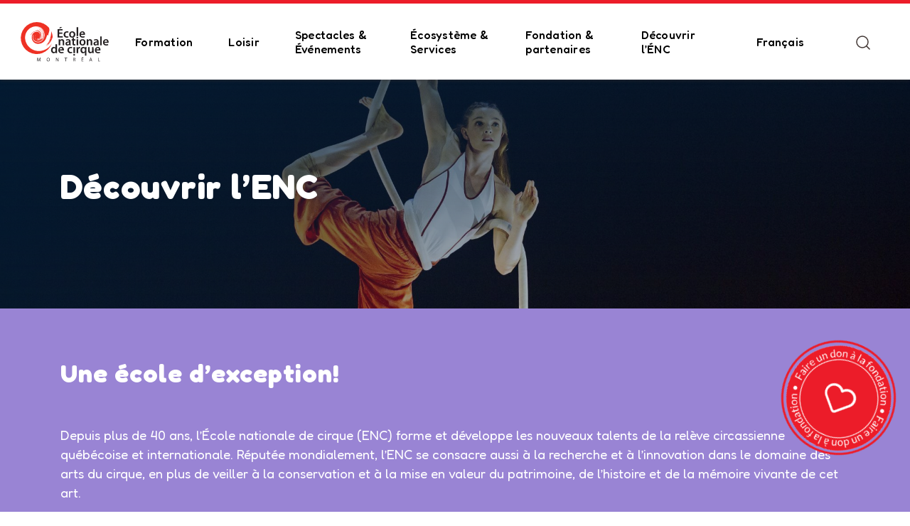

--- FILE ---
content_type: text/html; charset=UTF-8
request_url: https://ecolenationaledecirque.ca/decouvrir-lenc/
body_size: 18639
content:
<!DOCTYPE html>
<html lang="fr-CA">
<head>
	<meta charset="UTF-8">
	<meta name="viewport" content="width=device-width, initial-scale=1.0">
	<meta name="application-name" content="École nationale de cirque"/>
	<meta name="theme-color" content="#5A6E7F">
	<link rel="profile" href="http://gmpg.org/xfn/11">
	<link rel="pingback" href="https://ecolenationaledecirque.ca/xmlrpc.php">
	
	<link rel="preconnect" href="https://fonts.googleapis.com">
	<link rel="preconnect" href="https://fonts.gstatic.com" crossorigin>
	
	
	<meta name='robots' content='index, follow, max-image-preview:large, max-snippet:-1, max-video-preview:-1' />
<link rel="alternate" href="https://ecolenationaledecirque.ca/decouvrir-lenc/" hreflang="fr" />
<link rel="alternate" href="https://ecolenationaledecirque.ca/en/discover-the-ncs/" hreflang="en" />

<!-- Google Tag Manager for WordPress by gtm4wp.com -->
<script data-cfasync="false" data-pagespeed-no-defer>
	var gtm4wp_datalayer_name = "dataLayer";
	var dataLayer = dataLayer || [];
</script>
<!-- End Google Tag Manager for WordPress by gtm4wp.com -->
	<!-- This site is optimized with the Yoast SEO plugin v26.7 - https://yoast.com/wordpress/plugins/seo/ -->
	<title>Découvrir l’ENC - École nationale de cirque</title>
<link data-rocket-preload as="style" href="https://fonts.googleapis.com/css2?family=Fredoka:wght@300..700&#038;family=Lato%3Aital%2Cwght%400%2C100%3B0%2C300%3B0%2C400%3B0%2C700%3B0%2C900%3B1%2C100%3B1%2C300%3B1%2C400%3B1%2C700%3B1%2C900&#038;ver=6.9&#038;family=Mukta%3Awght%40200%3B300%3B400%3B500%3B600%3B700%3B800&#038;ver=6.9&#038;display=swap" rel="preload">
<link href="https://fonts.googleapis.com/css2?family=Fredoka:wght@300..700&#038;family=Lato%3Aital%2Cwght%400%2C100%3B0%2C300%3B0%2C400%3B0%2C700%3B0%2C900%3B1%2C100%3B1%2C300%3B1%2C400%3B1%2C700%3B1%2C900&#038;ver=6.9&#038;family=Mukta%3Awght%40200%3B300%3B400%3B500%3B600%3B700%3B800&#038;ver=6.9&#038;display=swap" media="print" onload="this.media=&#039;all&#039;" rel="stylesheet">
<noscript data-wpr-hosted-gf-parameters=""><link rel="stylesheet" href="https://fonts.googleapis.com/css2?family=Fredoka:wght@300..700&#038;family=Lato%3Aital%2Cwght%400%2C100%3B0%2C300%3B0%2C400%3B0%2C700%3B0%2C900%3B1%2C100%3B1%2C300%3B1%2C400%3B1%2C700%3B1%2C900&#038;ver=6.9&#038;family=Mukta%3Awght%40200%3B300%3B400%3B500%3B600%3B700%3B800&#038;ver=6.9&#038;display=swap"></noscript><link rel="preload" data-rocket-preload as="image" href="https://ecolenationaledecirque.ca/wp-content/uploads/2022/07/IMG_0208-copie-1-scaled-e1765900205991-2048x1165.jpg" fetchpriority="high">
	<meta name="description" content="Depuis plus de 40 ans, l’ENC forme et développe la relève circassienne. Elle est également un pôle d’innovation pour les arts vivants." />
	<link rel="canonical" href="https://ecolenationaledecirque.ca/decouvrir-lenc/" />
	<meta property="og:locale" content="fr_CA" />
	<meta property="og:locale:alternate" content="en_US" />
	<meta property="og:type" content="article" />
	<meta property="og:title" content="Découvrir l’ENC - École nationale de cirque" />
	<meta property="og:description" content="Depuis plus de 40 ans, l’ENC forme et développe la relève circassienne. Elle est également un pôle d’innovation pour les arts vivants." />
	<meta property="og:url" content="https://ecolenationaledecirque.ca/decouvrir-lenc/" />
	<meta property="og:site_name" content="École nationale de cirque" />
	<meta property="article:publisher" content="https://www.facebook.com/ecolenationaledecirque" />
	<meta property="article:modified_time" content="2025-12-16T16:31:51+00:00" />
	<meta name="twitter:card" content="summary_large_image" />
	<meta name="twitter:site" content="@ENC_EcoleCirque" />
	<script type="application/ld+json" class="yoast-schema-graph">{"@context":"https://schema.org","@graph":[{"@type":"WebPage","@id":"https://ecolenationaledecirque.ca/decouvrir-lenc/","url":"https://ecolenationaledecirque.ca/decouvrir-lenc/","name":"Découvrir l’ENC - École nationale de cirque","isPartOf":{"@id":"https://ecolenationaledecirque.ca/#website"},"datePublished":"2021-08-28T14:40:26+00:00","dateModified":"2025-12-16T16:31:51+00:00","description":"Depuis plus de 40 ans, l’ENC forme et développe la relève circassienne. Elle est également un pôle d’innovation pour les arts vivants.","breadcrumb":{"@id":"https://ecolenationaledecirque.ca/decouvrir-lenc/#breadcrumb"},"inLanguage":"fr-CA","potentialAction":[{"@type":"ReadAction","target":["https://ecolenationaledecirque.ca/decouvrir-lenc/"]}]},{"@type":"BreadcrumbList","@id":"https://ecolenationaledecirque.ca/decouvrir-lenc/#breadcrumb","itemListElement":[{"@type":"ListItem","position":1,"name":"Accueil","item":"https://ecolenationaledecirque.ca/"},{"@type":"ListItem","position":2,"name":"Découvrir l’ENC"}]},{"@type":"WebSite","@id":"https://ecolenationaledecirque.ca/#website","url":"https://ecolenationaledecirque.ca/","name":"École nationale de cirque","description":"","publisher":{"@id":"https://ecolenationaledecirque.ca/#organization"},"potentialAction":[{"@type":"SearchAction","target":{"@type":"EntryPoint","urlTemplate":"https://ecolenationaledecirque.ca/?s={search_term_string}"},"query-input":{"@type":"PropertyValueSpecification","valueRequired":true,"valueName":"search_term_string"}}],"inLanguage":"fr-CA"},{"@type":"Organization","@id":"https://ecolenationaledecirque.ca/#organization","name":"École Nationale de Cirque","url":"https://ecolenationaledecirque.ca/","logo":{"@type":"ImageObject","inLanguage":"fr-CA","@id":"https://ecolenationaledecirque.ca/#/schema/logo/image/","url":"https://ecolenationaledecirque.ca/wp-content/uploads/2022/11/logo-fr-enc.svg","contentUrl":"https://ecolenationaledecirque.ca/wp-content/uploads/2022/11/logo-fr-enc.svg","width":1,"height":1,"caption":"École Nationale de Cirque"},"image":{"@id":"https://ecolenationaledecirque.ca/#/schema/logo/image/"},"sameAs":["https://www.facebook.com/ecolenationaledecirque","https://x.com/ENC_EcoleCirque","https://www.instagram.com/ecolenationaledecirquemtl/","https://www.linkedin.com/school/-cole-nationale-de-cirque/","https://www.youtube.com/channel/UCUGdwHDsKDB654FYxvoRFEQ"]}]}</script>
	<!-- / Yoast SEO plugin. -->


<link rel='dns-prefetch' href='//fonts.googleapis.com' />
<link rel='dns-prefetch' href='//cdnjs.cloudflare.com' />
<link href='https://fonts.gstatic.com' crossorigin rel='preconnect' />
<link rel="alternate" title="oEmbed (JSON)" type="application/json+oembed" href="https://ecolenationaledecirque.ca/wp-json/oembed/1.0/embed?url=https%3A%2F%2Fecolenationaledecirque.ca%2Fdecouvrir-lenc%2F&#038;lang=fr" />
<link rel="alternate" title="oEmbed (XML)" type="text/xml+oembed" href="https://ecolenationaledecirque.ca/wp-json/oembed/1.0/embed?url=https%3A%2F%2Fecolenationaledecirque.ca%2Fdecouvrir-lenc%2F&#038;format=xml&#038;lang=fr" />
		<style>
			.lazyload,
			.lazyloading {
				max-width: 100%;
			}
		</style>
		<style id='wp-img-auto-sizes-contain-inline-css' type='text/css'>
img:is([sizes=auto i],[sizes^="auto," i]){contain-intrinsic-size:3000px 1500px}
/*# sourceURL=wp-img-auto-sizes-contain-inline-css */
</style>
<style id='wp-block-library-inline-css' type='text/css'>
:root{--wp-block-synced-color:#7a00df;--wp-block-synced-color--rgb:122,0,223;--wp-bound-block-color:var(--wp-block-synced-color);--wp-editor-canvas-background:#ddd;--wp-admin-theme-color:#007cba;--wp-admin-theme-color--rgb:0,124,186;--wp-admin-theme-color-darker-10:#006ba1;--wp-admin-theme-color-darker-10--rgb:0,107,160.5;--wp-admin-theme-color-darker-20:#005a87;--wp-admin-theme-color-darker-20--rgb:0,90,135;--wp-admin-border-width-focus:2px}@media (min-resolution:192dpi){:root{--wp-admin-border-width-focus:1.5px}}.wp-element-button{cursor:pointer}:root .has-very-light-gray-background-color{background-color:#eee}:root .has-very-dark-gray-background-color{background-color:#313131}:root .has-very-light-gray-color{color:#eee}:root .has-very-dark-gray-color{color:#313131}:root .has-vivid-green-cyan-to-vivid-cyan-blue-gradient-background{background:linear-gradient(135deg,#00d084,#0693e3)}:root .has-purple-crush-gradient-background{background:linear-gradient(135deg,#34e2e4,#4721fb 50%,#ab1dfe)}:root .has-hazy-dawn-gradient-background{background:linear-gradient(135deg,#faaca8,#dad0ec)}:root .has-subdued-olive-gradient-background{background:linear-gradient(135deg,#fafae1,#67a671)}:root .has-atomic-cream-gradient-background{background:linear-gradient(135deg,#fdd79a,#004a59)}:root .has-nightshade-gradient-background{background:linear-gradient(135deg,#330968,#31cdcf)}:root .has-midnight-gradient-background{background:linear-gradient(135deg,#020381,#2874fc)}:root{--wp--preset--font-size--normal:16px;--wp--preset--font-size--huge:42px}.has-regular-font-size{font-size:1em}.has-larger-font-size{font-size:2.625em}.has-normal-font-size{font-size:var(--wp--preset--font-size--normal)}.has-huge-font-size{font-size:var(--wp--preset--font-size--huge)}.has-text-align-center{text-align:center}.has-text-align-left{text-align:left}.has-text-align-right{text-align:right}.has-fit-text{white-space:nowrap!important}#end-resizable-editor-section{display:none}.aligncenter{clear:both}.items-justified-left{justify-content:flex-start}.items-justified-center{justify-content:center}.items-justified-right{justify-content:flex-end}.items-justified-space-between{justify-content:space-between}.screen-reader-text{border:0;clip-path:inset(50%);height:1px;margin:-1px;overflow:hidden;padding:0;position:absolute;width:1px;word-wrap:normal!important}.screen-reader-text:focus{background-color:#ddd;clip-path:none;color:#444;display:block;font-size:1em;height:auto;left:5px;line-height:normal;padding:15px 23px 14px;text-decoration:none;top:5px;width:auto;z-index:100000}html :where(.has-border-color){border-style:solid}html :where([style*=border-top-color]){border-top-style:solid}html :where([style*=border-right-color]){border-right-style:solid}html :where([style*=border-bottom-color]){border-bottom-style:solid}html :where([style*=border-left-color]){border-left-style:solid}html :where([style*=border-width]){border-style:solid}html :where([style*=border-top-width]){border-top-style:solid}html :where([style*=border-right-width]){border-right-style:solid}html :where([style*=border-bottom-width]){border-bottom-style:solid}html :where([style*=border-left-width]){border-left-style:solid}html :where(img[class*=wp-image-]){height:auto;max-width:100%}:where(figure){margin:0 0 1em}html :where(.is-position-sticky){--wp-admin--admin-bar--position-offset:var(--wp-admin--admin-bar--height,0px)}@media screen and (max-width:600px){html :where(.is-position-sticky){--wp-admin--admin-bar--position-offset:0px}}

/*# sourceURL=wp-block-library-inline-css */
</style><style id='global-styles-inline-css' type='text/css'>
:root{--wp--preset--aspect-ratio--square: 1;--wp--preset--aspect-ratio--4-3: 4/3;--wp--preset--aspect-ratio--3-4: 3/4;--wp--preset--aspect-ratio--3-2: 3/2;--wp--preset--aspect-ratio--2-3: 2/3;--wp--preset--aspect-ratio--16-9: 16/9;--wp--preset--aspect-ratio--9-16: 9/16;--wp--preset--color--black: #000000;--wp--preset--color--cyan-bluish-gray: #abb8c3;--wp--preset--color--white: #ffffff;--wp--preset--color--pale-pink: #f78da7;--wp--preset--color--vivid-red: #cf2e2e;--wp--preset--color--luminous-vivid-orange: #ff6900;--wp--preset--color--luminous-vivid-amber: #fcb900;--wp--preset--color--light-green-cyan: #7bdcb5;--wp--preset--color--vivid-green-cyan: #00d084;--wp--preset--color--pale-cyan-blue: #8ed1fc;--wp--preset--color--vivid-cyan-blue: #0693e3;--wp--preset--color--vivid-purple: #9b51e0;--wp--preset--gradient--vivid-cyan-blue-to-vivid-purple: linear-gradient(135deg,rgb(6,147,227) 0%,rgb(155,81,224) 100%);--wp--preset--gradient--light-green-cyan-to-vivid-green-cyan: linear-gradient(135deg,rgb(122,220,180) 0%,rgb(0,208,130) 100%);--wp--preset--gradient--luminous-vivid-amber-to-luminous-vivid-orange: linear-gradient(135deg,rgb(252,185,0) 0%,rgb(255,105,0) 100%);--wp--preset--gradient--luminous-vivid-orange-to-vivid-red: linear-gradient(135deg,rgb(255,105,0) 0%,rgb(207,46,46) 100%);--wp--preset--gradient--very-light-gray-to-cyan-bluish-gray: linear-gradient(135deg,rgb(238,238,238) 0%,rgb(169,184,195) 100%);--wp--preset--gradient--cool-to-warm-spectrum: linear-gradient(135deg,rgb(74,234,220) 0%,rgb(151,120,209) 20%,rgb(207,42,186) 40%,rgb(238,44,130) 60%,rgb(251,105,98) 80%,rgb(254,248,76) 100%);--wp--preset--gradient--blush-light-purple: linear-gradient(135deg,rgb(255,206,236) 0%,rgb(152,150,240) 100%);--wp--preset--gradient--blush-bordeaux: linear-gradient(135deg,rgb(254,205,165) 0%,rgb(254,45,45) 50%,rgb(107,0,62) 100%);--wp--preset--gradient--luminous-dusk: linear-gradient(135deg,rgb(255,203,112) 0%,rgb(199,81,192) 50%,rgb(65,88,208) 100%);--wp--preset--gradient--pale-ocean: linear-gradient(135deg,rgb(255,245,203) 0%,rgb(182,227,212) 50%,rgb(51,167,181) 100%);--wp--preset--gradient--electric-grass: linear-gradient(135deg,rgb(202,248,128) 0%,rgb(113,206,126) 100%);--wp--preset--gradient--midnight: linear-gradient(135deg,rgb(2,3,129) 0%,rgb(40,116,252) 100%);--wp--preset--font-size--small: 13px;--wp--preset--font-size--medium: 20px;--wp--preset--font-size--large: 36px;--wp--preset--font-size--x-large: 42px;--wp--preset--spacing--20: 0.44rem;--wp--preset--spacing--30: 0.67rem;--wp--preset--spacing--40: 1rem;--wp--preset--spacing--50: 1.5rem;--wp--preset--spacing--60: 2.25rem;--wp--preset--spacing--70: 3.38rem;--wp--preset--spacing--80: 5.06rem;--wp--preset--shadow--natural: 6px 6px 9px rgba(0, 0, 0, 0.2);--wp--preset--shadow--deep: 12px 12px 50px rgba(0, 0, 0, 0.4);--wp--preset--shadow--sharp: 6px 6px 0px rgba(0, 0, 0, 0.2);--wp--preset--shadow--outlined: 6px 6px 0px -3px rgb(255, 255, 255), 6px 6px rgb(0, 0, 0);--wp--preset--shadow--crisp: 6px 6px 0px rgb(0, 0, 0);}:where(.is-layout-flex){gap: 0.5em;}:where(.is-layout-grid){gap: 0.5em;}body .is-layout-flex{display: flex;}.is-layout-flex{flex-wrap: wrap;align-items: center;}.is-layout-flex > :is(*, div){margin: 0;}body .is-layout-grid{display: grid;}.is-layout-grid > :is(*, div){margin: 0;}:where(.wp-block-columns.is-layout-flex){gap: 2em;}:where(.wp-block-columns.is-layout-grid){gap: 2em;}:where(.wp-block-post-template.is-layout-flex){gap: 1.25em;}:where(.wp-block-post-template.is-layout-grid){gap: 1.25em;}.has-black-color{color: var(--wp--preset--color--black) !important;}.has-cyan-bluish-gray-color{color: var(--wp--preset--color--cyan-bluish-gray) !important;}.has-white-color{color: var(--wp--preset--color--white) !important;}.has-pale-pink-color{color: var(--wp--preset--color--pale-pink) !important;}.has-vivid-red-color{color: var(--wp--preset--color--vivid-red) !important;}.has-luminous-vivid-orange-color{color: var(--wp--preset--color--luminous-vivid-orange) !important;}.has-luminous-vivid-amber-color{color: var(--wp--preset--color--luminous-vivid-amber) !important;}.has-light-green-cyan-color{color: var(--wp--preset--color--light-green-cyan) !important;}.has-vivid-green-cyan-color{color: var(--wp--preset--color--vivid-green-cyan) !important;}.has-pale-cyan-blue-color{color: var(--wp--preset--color--pale-cyan-blue) !important;}.has-vivid-cyan-blue-color{color: var(--wp--preset--color--vivid-cyan-blue) !important;}.has-vivid-purple-color{color: var(--wp--preset--color--vivid-purple) !important;}.has-black-background-color{background-color: var(--wp--preset--color--black) !important;}.has-cyan-bluish-gray-background-color{background-color: var(--wp--preset--color--cyan-bluish-gray) !important;}.has-white-background-color{background-color: var(--wp--preset--color--white) !important;}.has-pale-pink-background-color{background-color: var(--wp--preset--color--pale-pink) !important;}.has-vivid-red-background-color{background-color: var(--wp--preset--color--vivid-red) !important;}.has-luminous-vivid-orange-background-color{background-color: var(--wp--preset--color--luminous-vivid-orange) !important;}.has-luminous-vivid-amber-background-color{background-color: var(--wp--preset--color--luminous-vivid-amber) !important;}.has-light-green-cyan-background-color{background-color: var(--wp--preset--color--light-green-cyan) !important;}.has-vivid-green-cyan-background-color{background-color: var(--wp--preset--color--vivid-green-cyan) !important;}.has-pale-cyan-blue-background-color{background-color: var(--wp--preset--color--pale-cyan-blue) !important;}.has-vivid-cyan-blue-background-color{background-color: var(--wp--preset--color--vivid-cyan-blue) !important;}.has-vivid-purple-background-color{background-color: var(--wp--preset--color--vivid-purple) !important;}.has-black-border-color{border-color: var(--wp--preset--color--black) !important;}.has-cyan-bluish-gray-border-color{border-color: var(--wp--preset--color--cyan-bluish-gray) !important;}.has-white-border-color{border-color: var(--wp--preset--color--white) !important;}.has-pale-pink-border-color{border-color: var(--wp--preset--color--pale-pink) !important;}.has-vivid-red-border-color{border-color: var(--wp--preset--color--vivid-red) !important;}.has-luminous-vivid-orange-border-color{border-color: var(--wp--preset--color--luminous-vivid-orange) !important;}.has-luminous-vivid-amber-border-color{border-color: var(--wp--preset--color--luminous-vivid-amber) !important;}.has-light-green-cyan-border-color{border-color: var(--wp--preset--color--light-green-cyan) !important;}.has-vivid-green-cyan-border-color{border-color: var(--wp--preset--color--vivid-green-cyan) !important;}.has-pale-cyan-blue-border-color{border-color: var(--wp--preset--color--pale-cyan-blue) !important;}.has-vivid-cyan-blue-border-color{border-color: var(--wp--preset--color--vivid-cyan-blue) !important;}.has-vivid-purple-border-color{border-color: var(--wp--preset--color--vivid-purple) !important;}.has-vivid-cyan-blue-to-vivid-purple-gradient-background{background: var(--wp--preset--gradient--vivid-cyan-blue-to-vivid-purple) !important;}.has-light-green-cyan-to-vivid-green-cyan-gradient-background{background: var(--wp--preset--gradient--light-green-cyan-to-vivid-green-cyan) !important;}.has-luminous-vivid-amber-to-luminous-vivid-orange-gradient-background{background: var(--wp--preset--gradient--luminous-vivid-amber-to-luminous-vivid-orange) !important;}.has-luminous-vivid-orange-to-vivid-red-gradient-background{background: var(--wp--preset--gradient--luminous-vivid-orange-to-vivid-red) !important;}.has-very-light-gray-to-cyan-bluish-gray-gradient-background{background: var(--wp--preset--gradient--very-light-gray-to-cyan-bluish-gray) !important;}.has-cool-to-warm-spectrum-gradient-background{background: var(--wp--preset--gradient--cool-to-warm-spectrum) !important;}.has-blush-light-purple-gradient-background{background: var(--wp--preset--gradient--blush-light-purple) !important;}.has-blush-bordeaux-gradient-background{background: var(--wp--preset--gradient--blush-bordeaux) !important;}.has-luminous-dusk-gradient-background{background: var(--wp--preset--gradient--luminous-dusk) !important;}.has-pale-ocean-gradient-background{background: var(--wp--preset--gradient--pale-ocean) !important;}.has-electric-grass-gradient-background{background: var(--wp--preset--gradient--electric-grass) !important;}.has-midnight-gradient-background{background: var(--wp--preset--gradient--midnight) !important;}.has-small-font-size{font-size: var(--wp--preset--font-size--small) !important;}.has-medium-font-size{font-size: var(--wp--preset--font-size--medium) !important;}.has-large-font-size{font-size: var(--wp--preset--font-size--large) !important;}.has-x-large-font-size{font-size: var(--wp--preset--font-size--x-large) !important;}
/*# sourceURL=global-styles-inline-css */
</style>

<style id='classic-theme-styles-inline-css' type='text/css'>
/*! This file is auto-generated */
.wp-block-button__link{color:#fff;background-color:#32373c;border-radius:9999px;box-shadow:none;text-decoration:none;padding:calc(.667em + 2px) calc(1.333em + 2px);font-size:1.125em}.wp-block-file__button{background:#32373c;color:#fff;text-decoration:none}
/*# sourceURL=/wp-includes/css/classic-themes.min.css */
</style>


<link data-minify="1" rel='stylesheet' id='g-awesome-css' href='https://ecolenationaledecirque.ca/wp-content/cache/min/1/ajax/libs/font-awesome/4.7.0/css/font-awesome.min.css?ver=1765580165' type='text/css' media='all' />
<link data-minify="1" rel='stylesheet' id='main-styles-css' href='https://ecolenationaledecirque.ca/wp-content/cache/background-css/1/ecolenationaledecirque.ca/wp-content/cache/min/1/wp-content/themes/parkour3/dist/css/build.css?ver=1765580166&wpr_t=1768487147' type='text/css' media='all' />
<link rel='stylesheet' id='p3-style-css' href='https://ecolenationaledecirque.ca/wp-content/themes/parkour3/style.css?ver=1.0.9' type='text/css' media='all' />
<script type="text/javascript" src="https://ecolenationaledecirque.ca/wp-includes/js/jquery/jquery.min.js?ver=3.7.1" id="jquery-core-js"></script>
<script type="text/javascript" src="https://ecolenationaledecirque.ca/wp-includes/js/jquery/jquery-migrate.min.js?ver=3.4.1" id="jquery-migrate-js"></script>
<link rel="https://api.w.org/" href="https://ecolenationaledecirque.ca/wp-json/" /><link rel="alternate" title="JSON" type="application/json" href="https://ecolenationaledecirque.ca/wp-json/wp/v2/pages/557" /><link rel='shortlink' href='https://ecolenationaledecirque.ca/?p=557' />

<!-- Google Tag Manager for WordPress by gtm4wp.com -->
<!-- GTM Container placement set to footer -->
<script data-cfasync="false" data-pagespeed-no-defer type="text/javascript">
	var dataLayer_content = {"pagePostType":"page","pagePostType2":"single-page","pagePostAuthor":"parkour3"};
	dataLayer.push( dataLayer_content );
</script>
<script data-cfasync="false" data-pagespeed-no-defer type="text/javascript">
(function(w,d,s,l,i){w[l]=w[l]||[];w[l].push({'gtm.start':
new Date().getTime(),event:'gtm.js'});var f=d.getElementsByTagName(s)[0],
j=d.createElement(s),dl=l!='dataLayer'?'&l='+l:'';j.async=true;j.src=
'//www.googletagmanager.com/gtm.js?id='+i+dl;f.parentNode.insertBefore(j,f);
})(window,document,'script','dataLayer','GTM-KBMHXG');
</script>
<!-- End Google Tag Manager for WordPress by gtm4wp.com -->		<script>
			document.documentElement.className = document.documentElement.className.replace('no-js', 'js');
		</script>
				<style>
			.no-js img.lazyload {
				display: none;
			}

			figure.wp-block-image img.lazyloading {
				min-width: 150px;
			}

			.lazyload,
			.lazyloading {
				--smush-placeholder-width: 100px;
				--smush-placeholder-aspect-ratio: 1/1;
				width: var(--smush-image-width, var(--smush-placeholder-width)) !important;
				aspect-ratio: var(--smush-image-aspect-ratio, var(--smush-placeholder-aspect-ratio)) !important;
			}

						.lazyload, .lazyloading {
				opacity: 0;
			}

			.lazyloaded {
				opacity: 1;
				transition: opacity 400ms;
				transition-delay: 0ms;
			}

					</style>
		<link rel="icon" href="https://ecolenationaledecirque.ca/wp-content/smush-webp/2021/08/cropped-favicon-150x150.png.webp" sizes="32x32" />
<link rel="icon" href="https://ecolenationaledecirque.ca/wp-content/smush-webp/2021/08/cropped-favicon-300x300.png.webp" sizes="192x192" />
<link rel="apple-touch-icon" href="https://ecolenationaledecirque.ca/wp-content/smush-webp/2021/08/cropped-favicon-300x300.png.webp" />
<meta name="msapplication-TileImage" content="https://ecolenationaledecirque.ca/wp-content/uploads/2021/08/cropped-favicon-300x300.png" />
<style id="rocket-lazyrender-inline-css">[data-wpr-lazyrender] {content-visibility: auto;}</style><style id="wpr-lazyload-bg-container"></style><style id="wpr-lazyload-bg-exclusion"></style>
<noscript>
<style id="wpr-lazyload-bg-nostyle">.header .menu-item-has-children>a:after{--wpr-bg-c30ac185-740a-44f5-9bf3-0f3ad114f39d: url('https://ecolenationaledecirque.ca/wp-content/themes/parkour3/assets/icons/arrow-up-white.svg');}.header.header-has-bg .navigation .menu-item-has-children>a:after{--wpr-bg-0dd6aefa-692b-4b50-a6b7-ef8c7965dab0: url('https://ecolenationaledecirque.ca/wp-content/themes/parkour3/assets/icons/arrow-up.svg');}.header.header-has-bg .navigation .menu-item-has-children>a:hover:after{--wpr-bg-eea3dc7e-a1ef-4b28-b072-317693131320: url('https://ecolenationaledecirque.ca/wp-content/themes/parkour3/assets/icons/arrow-up-red.svg');}.header .navigation .sub-menu .menu-item-has-children>a:after{--wpr-bg-ee46e063-1501-4666-81b9-d8a99a5df527: url('https://ecolenationaledecirque.ca/wp-content/themes/parkour3/assets/icons/arrow-up.svg');}.header .navigation .sub-menu .menu-item-has-children>a:hover:after{--wpr-bg-907e2eeb-5346-4a73-98da-50ed98646b7a: url('https://ecolenationaledecirque.ca/wp-content/themes/parkour3/assets/icons/arrow-up-red.svg');}.header .navigation .menu-item-has-children>a:after{--wpr-bg-b01c2409-cee2-4287-a0d4-6474fe7f0fe1: url('https://ecolenationaledecirque.ca/wp-content/themes/parkour3/assets/icons/arrow-up-white.svg');}.header .navigation .menu-item-has-children>a:hover:after{--wpr-bg-74baa3bf-7747-4647-a431-5df049095405: url('https://ecolenationaledecirque.ca/wp-content/themes/parkour3/assets/icons/arrow-up-red.svg');}.header .header__actions .navigations.p3_diplome .navigation .menu-item-has-children>a:after,.header .header__actions .navigations.p3_equipe .navigation .menu-item-has-children>a:after,.header .header__actions .navigations.p3_equipe_critac .navigation .menu-item-has-children>a:after{--wpr-bg-9d89a2fd-7538-4249-a3ee-151bdde06151: url('https://ecolenationaledecirque.ca/wp-content/themes/parkour3/assets/icons/arrow-up.svg');}.filter .filter__select{--wpr-bg-e3446003-624b-4864-9f65-d973ec186392: url('https://ecolenationaledecirque.ca/wp-content/themes/parkour3/assets/icons/arrow-down-grey.svg');}</style>
</noscript>
<script type="application/javascript">const rocket_pairs = [{"selector":".header .menu-item-has-children>a","style":".header .menu-item-has-children>a:after{--wpr-bg-c30ac185-740a-44f5-9bf3-0f3ad114f39d: url('https:\/\/ecolenationaledecirque.ca\/wp-content\/themes\/parkour3\/assets\/icons\/arrow-up-white.svg');}","hash":"c30ac185-740a-44f5-9bf3-0f3ad114f39d","url":"https:\/\/ecolenationaledecirque.ca\/wp-content\/themes\/parkour3\/assets\/icons\/arrow-up-white.svg"},{"selector":".header.header-has-bg .navigation .menu-item-has-children>a","style":".header.header-has-bg .navigation .menu-item-has-children>a:after{--wpr-bg-0dd6aefa-692b-4b50-a6b7-ef8c7965dab0: url('https:\/\/ecolenationaledecirque.ca\/wp-content\/themes\/parkour3\/assets\/icons\/arrow-up.svg');}","hash":"0dd6aefa-692b-4b50-a6b7-ef8c7965dab0","url":"https:\/\/ecolenationaledecirque.ca\/wp-content\/themes\/parkour3\/assets\/icons\/arrow-up.svg"},{"selector":".header.header-has-bg .navigation .menu-item-has-children>a","style":".header.header-has-bg .navigation .menu-item-has-children>a:hover:after{--wpr-bg-eea3dc7e-a1ef-4b28-b072-317693131320: url('https:\/\/ecolenationaledecirque.ca\/wp-content\/themes\/parkour3\/assets\/icons\/arrow-up-red.svg');}","hash":"eea3dc7e-a1ef-4b28-b072-317693131320","url":"https:\/\/ecolenationaledecirque.ca\/wp-content\/themes\/parkour3\/assets\/icons\/arrow-up-red.svg"},{"selector":".header .navigation .sub-menu .menu-item-has-children>a","style":".header .navigation .sub-menu .menu-item-has-children>a:after{--wpr-bg-ee46e063-1501-4666-81b9-d8a99a5df527: url('https:\/\/ecolenationaledecirque.ca\/wp-content\/themes\/parkour3\/assets\/icons\/arrow-up.svg');}","hash":"ee46e063-1501-4666-81b9-d8a99a5df527","url":"https:\/\/ecolenationaledecirque.ca\/wp-content\/themes\/parkour3\/assets\/icons\/arrow-up.svg"},{"selector":".header .navigation .sub-menu .menu-item-has-children>a","style":".header .navigation .sub-menu .menu-item-has-children>a:hover:after{--wpr-bg-907e2eeb-5346-4a73-98da-50ed98646b7a: url('https:\/\/ecolenationaledecirque.ca\/wp-content\/themes\/parkour3\/assets\/icons\/arrow-up-red.svg');}","hash":"907e2eeb-5346-4a73-98da-50ed98646b7a","url":"https:\/\/ecolenationaledecirque.ca\/wp-content\/themes\/parkour3\/assets\/icons\/arrow-up-red.svg"},{"selector":".header .navigation .menu-item-has-children>a","style":".header .navigation .menu-item-has-children>a:after{--wpr-bg-b01c2409-cee2-4287-a0d4-6474fe7f0fe1: url('https:\/\/ecolenationaledecirque.ca\/wp-content\/themes\/parkour3\/assets\/icons\/arrow-up-white.svg');}","hash":"b01c2409-cee2-4287-a0d4-6474fe7f0fe1","url":"https:\/\/ecolenationaledecirque.ca\/wp-content\/themes\/parkour3\/assets\/icons\/arrow-up-white.svg"},{"selector":".header .navigation .menu-item-has-children>a","style":".header .navigation .menu-item-has-children>a:hover:after{--wpr-bg-74baa3bf-7747-4647-a431-5df049095405: url('https:\/\/ecolenationaledecirque.ca\/wp-content\/themes\/parkour3\/assets\/icons\/arrow-up-red.svg');}","hash":"74baa3bf-7747-4647-a431-5df049095405","url":"https:\/\/ecolenationaledecirque.ca\/wp-content\/themes\/parkour3\/assets\/icons\/arrow-up-red.svg"},{"selector":".header .header__actions .navigations.p3_diplome .navigation .menu-item-has-children>a,.header .header__actions .navigations.p3_equipe .navigation .menu-item-has-children>a,.header .header__actions .navigations.p3_equipe_critac .navigation .menu-item-has-children>a","style":".header .header__actions .navigations.p3_diplome .navigation .menu-item-has-children>a:after,.header .header__actions .navigations.p3_equipe .navigation .menu-item-has-children>a:after,.header .header__actions .navigations.p3_equipe_critac .navigation .menu-item-has-children>a:after{--wpr-bg-9d89a2fd-7538-4249-a3ee-151bdde06151: url('https:\/\/ecolenationaledecirque.ca\/wp-content\/themes\/parkour3\/assets\/icons\/arrow-up.svg');}","hash":"9d89a2fd-7538-4249-a3ee-151bdde06151","url":"https:\/\/ecolenationaledecirque.ca\/wp-content\/themes\/parkour3\/assets\/icons\/arrow-up.svg"},{"selector":".filter .filter__select","style":".filter .filter__select{--wpr-bg-e3446003-624b-4864-9f65-d973ec186392: url('https:\/\/ecolenationaledecirque.ca\/wp-content\/themes\/parkour3\/assets\/icons\/arrow-down-grey.svg');}","hash":"e3446003-624b-4864-9f65-d973ec186392","url":"https:\/\/ecolenationaledecirque.ca\/wp-content\/themes\/parkour3\/assets\/icons\/arrow-down-grey.svg"}]; const rocket_excluded_pairs = [];</script><meta name="generator" content="WP Rocket 3.20.3" data-wpr-features="wpr_lazyload_css_bg_img wpr_minify_js wpr_automatic_lazy_rendering wpr_oci wpr_minify_css wpr_preload_links wpr_desktop" /></head>


<style>
	.skip-link {
	  position: absolute;
	  top: -50px;
	  left: 0;
	  background: #000;
	  color: #fff;
	  padding: 8px;
	  z-index: 100;
	  text-decoration: none;
	}

	.skip-link:focus {
	  top: 0; /* visible seulement quand on tab dessus */
	}
</style>

<body class="wp-singular page-template-default page page-id-557 wp-theme-parkour3 banner-under-header">
	<a href="#maincontent" class="skip-link">Aller au contenu principal</a>

<input type="hidden" name="wp-nonce-key" value="3056945d1b">
<header  class="header header-has-bg">

	<div  class="container max-width-xl header__container">

		
		<a href="https://ecolenationaledecirque.ca/">
			<img width="140" height="108" class="logo logo-dark lazyload" data-src="https://ecolenationaledecirque.ca/wp-content/themes/parkour3/assets/logo-fr.svg" alt="École nationale de cirque" src="[data-uri]" style="--smush-placeholder-width: 140px; --smush-placeholder-aspect-ratio: 140/108;">
			<img width="140" height="108" class="logo logo-clear lazyload" data-src="https://ecolenationaledecirque.ca/wp-content/themes/parkour3/assets/logo-white-fr.svg" alt="École nationale de cirque" src="[data-uri]" style="--smush-placeholder-width: 140px; --smush-placeholder-aspect-ratio: 140/108;">
		</a>
		<div  class="header__burger js-burger">
			<div class="header__burger__label">Menu</div>
			<div>
				<span></span>
				<span></span>
			</div>
		</div>
		<div  class="header__actions">
			<div class="navigations page">
				<nav class="navigation">
						<!-- wp_nav header-s -->
						<div class="menu-main-container"><ul id="header" class="menu"><li id="menu-item-13752" class="menu-item menu-item-type-custom menu-item-object-custom menu-item-has-children menu-item-13752"><a href="#">Formation</a>
<ul class=" sub-menu sub-menu-0">
	<li id="menu-item-13753" class="menu-item menu-item-type-post_type menu-item-object-page menu-item-13753"><a href="https://ecolenationaledecirque.ca/formation-en-arts-du-cirque/auditions/">Auditions et inscription</a></li>
	<li id="menu-item-13755" class="menu-item menu-item-type-post_type menu-item-object-page menu-item-has-children menu-item-13755"><a href="https://ecolenationaledecirque.ca/formation-en-arts-du-cirque/">Formation en Arts du cirque</a>
	<ul class=" sub-menu sub-menu-1">
		<li id="menu-item-13756" class="menu-item menu-item-type-post_type menu-item-object-page menu-item-13756"><a href="https://ecolenationaledecirque.ca/formation-en-arts-du-cirque/arts-du-cirque/">Arts du Cirque (DEC)</a></li>
		<li id="menu-item-13757" class="menu-item menu-item-type-post_type menu-item-object-page menu-item-13757"><a href="https://ecolenationaledecirque.ca/formation-en-arts-du-cirque/cirque-etudes-secondaires/">Cirque-études secondaires</a></li>
		<li id="menu-item-13758" class="menu-item menu-item-type-post_type menu-item-object-page menu-item-13758"><a href="https://ecolenationaledecirque.ca/formation-en-arts-du-cirque/programme-preparatoire/">Programme préparatoire</a></li>
	</ul>
</li>
	<li id="menu-item-13762" class="menu-item menu-item-type-custom menu-item-object-custom menu-item-has-children menu-item-13762"><a href="https://ecolenationaledecirque.ca/formation-continue-en-arts-du-cirque/">Formation des enseignant·e·s</a>
	<ul class=" sub-menu sub-menu-1">
		<li id="menu-item-13759" class="menu-item menu-item-type-post_type menu-item-object-page menu-item-13759"><a href="https://ecolenationaledecirque.ca/formation-continue-en-arts-du-cirque/initiateur-en-arts-du-cirque/">Initiateur·rice en arts du cirque</a></li>
		<li id="menu-item-13760" class="menu-item menu-item-type-post_type menu-item-object-page menu-item-13760"><a href="https://ecolenationaledecirque.ca/formation-continue-en-arts-du-cirque/instructeur-en-arts-du-cirque/">Instructeur·rice en arts du cirque</a></li>
		<li id="menu-item-13761" class="menu-item menu-item-type-post_type menu-item-object-page menu-item-13761"><a href="https://ecolenationaledecirque.ca/formation-continue-en-arts-du-cirque/formateur-en-arts-du-cirque/">Formateur·rice en arts du cirque</a></li>
	</ul>
</li>
</ul>
</li>
<li id="menu-item-13763" class="menu-item menu-item-type-custom menu-item-object-custom menu-item-has-children menu-item-13763"><a href="#">Loisir</a>
<ul class=" sub-menu sub-menu-0">
	<li id="menu-item-13764" class="menu-item menu-item-type-post_type menu-item-object-page menu-item-has-children menu-item-13764"><a href="https://ecolenationaledecirque.ca/activites-recreatives/camps-dete-intensifs/">Camps d’été</a>
	<ul class=" sub-menu sub-menu-1">
		<li id="menu-item-13766" class="menu-item menu-item-type-post_type menu-item-object-page menu-item-13766"><a href="https://ecolenationaledecirque.ca/activites-recreatives/camp-ete-immersion-cirque/">Immersion au cirque</a></li>
		<li id="menu-item-13765" class="menu-item menu-item-type-post_type menu-item-object-page menu-item-13765"><a href="https://ecolenationaledecirque.ca/activites-recreatives/camps-dete-intensifs/">Intensif</a></li>
	</ul>
</li>
	<li id="menu-item-13767" class="menu-item menu-item-type-post_type menu-item-object-page menu-item-13767"><a href="https://ecolenationaledecirque.ca/cirque-a-lecole/">Cirque à l’école</a></li>
	<li id="menu-item-13768" class="menu-item menu-item-type-post_type menu-item-object-page menu-item-13768"><a href="https://ecolenationaledecirque.ca/activites-recreatives/cours-recreatifs/">Cours récréatifs</a></li>
</ul>
</li>
<li id="menu-item-13769" class="menu-item menu-item-type-custom menu-item-object-custom menu-item-has-children menu-item-13769"><a href="#">Spectacles &#038; Événements</a>
<ul class=" sub-menu sub-menu-0">
	<li id="menu-item-13770" class="menu-item menu-item-type-post_type menu-item-object-page menu-item-13770"><a href="https://ecolenationaledecirque.ca/portes-ouvertes-seances-information-virtuelles/">Portes ouvertes et séances d’information virtuelles</a></li>
	<li id="menu-item-13771" class="menu-item menu-item-type-post_type menu-item-object-page menu-item-has-children menu-item-13771"><a href="https://ecolenationaledecirque.ca/spectacles-annuels/">Spectacles annuels</a>
	<ul class=" sub-menu sub-menu-1">
		<li id="menu-item-13772" class="menu-item menu-item-type-post_type menu-item-object-page menu-item-13772"><a href="https://ecolenationaledecirque.ca/spectacles-annuels/spectacle-des-finissants/">Spectacle des finissants (DEC III)</a></li>
		<li id="menu-item-13773" class="menu-item menu-item-type-post_type menu-item-object-page menu-item-13773"><a href="https://ecolenationaledecirque.ca/spectacles-annuels/diptyque/">Diptyque (DEC II)</a></li>
		<li id="menu-item-13774" class="menu-item menu-item-type-post_type menu-item-object-page menu-item-13774"><a href="https://ecolenationaledecirque.ca/spectacles-annuels/preambule/">Préambule (DEC I)</a></li>
		<li id="menu-item-13775" class="menu-item menu-item-type-post_type menu-item-object-page menu-item-13775"><a href="https://ecolenationaledecirque.ca/spectacles-annuels/kaboum/">Kaboom (CES et PFS)</a></li>
	</ul>
</li>
	<li id="menu-item-13776" class="menu-item menu-item-type-post_type menu-item-object-page menu-item-13776"><a href="https://ecolenationaledecirque.ca/fondation-de-lecole-nationale-de-cirque/soiree-benefice/">Soirée-bénéfice</a></li>
</ul>
</li>
<li id="menu-item-13777" class="menu-item menu-item-type-custom menu-item-object-custom menu-item-has-children menu-item-13777"><a href="#">Écosystème &#038; Services</a>
<ul class=" sub-menu sub-menu-0">
	<li id="menu-item-13779" class="menu-item menu-item-type-post_type menu-item-object-page menu-item-has-children menu-item-13779"><a href="https://ecolenationaledecirque.ca/bibliotheque/">Bibliothèque circassienne</a>
	<ul class=" sub-menu sub-menu-1">
		<li id="menu-item-13780" class="menu-item menu-item-type-post_type menu-item-object-page menu-item-13780"><a href="https://ecolenationaledecirque.ca/bibliotheque/collections-et-fonds-archives/">Collections et fonds d’archive</a></li>
		<li id="menu-item-13778" class="menu-item menu-item-type-post_type menu-item-object-page menu-item-13778"><a href="https://ecolenationaledecirque.ca/bibliotheque/contribuer-a-la-bibliotheque/">Contribuer à la bibliothèque</a></li>
		<li id="menu-item-13781" class="menu-item menu-item-type-post_type menu-item-object-page menu-item-13781"><a href="https://ecolenationaledecirque.ca/bibliotheque/services-et-ressources/">Services et ressources</a></li>
	</ul>
</li>
	<li id="menu-item-13924" class="menu-item menu-item-type-post_type menu-item-object-page menu-item-13924"><a href="https://ecolenationaledecirque.ca/centre-de-recherche/comite-dethique-de-la-recherche/">Comité d’éthique de la recherche</a></li>
	<li id="menu-item-13782" class="menu-item menu-item-type-post_type menu-item-object-page menu-item-has-children menu-item-13782"><a href="https://ecolenationaledecirque.ca/centre-de-recherche/quest-ce-que-le-centre-de-recherche-hupr/">HUPR &#8211; Centre de recherche</a>
	<ul class=" sub-menu sub-menu-1">
		<li id="menu-item-13783" class="menu-item menu-item-type-post_type menu-item-object-page menu-item-13783"><a href="https://ecolenationaledecirque.ca/centre-de-recherche/quest-ce-que-le-centre-de-recherche-hupr/">Qu’est-ce que HUPR?</a></li>
		<li id="menu-item-14100" class="menu-item menu-item-type-custom menu-item-object-custom menu-item-14100"><a href="https://hupr.ca/a-propos/">Équipe HUPR</a></li>
		<li id="menu-item-13800" class="menu-item menu-item-type-post_type menu-item-object-page menu-item-13800"><a href="https://ecolenationaledecirque.ca/centre-de-recherche/partenaires/">Partenaires</a></li>
		<li id="menu-item-13788" class="menu-item menu-item-type-post_type menu-item-object-page menu-item-13788"><a href="https://ecolenationaledecirque.ca/centre-de-recherche/publications/">Publications</a></li>
		<li id="menu-item-14103" class="menu-item menu-item-type-post_type menu-item-object-page menu-item-14103"><a href="https://ecolenationaledecirque.ca/centre-de-recherche/revue-circus-arts-life-and-sciences/">Revue Circus : Arts, Life and Sciences</a></li>
		<li id="menu-item-13789" class="menu-item menu-item-type-custom menu-item-object-custom menu-item-13789"><a href="https://hupr.ca/">Site web</a></li>
	</ul>
</li>
	<li id="menu-item-13790" class="menu-item menu-item-type-post_type menu-item-object-page menu-item-has-children menu-item-13790"><a href="https://ecolenationaledecirque.ca/services-aux-etudiants/">Services aux étudiant·e·s</a>
	<ul class=" sub-menu sub-menu-1">
		<li id="menu-item-13791" class="menu-item menu-item-type-post_type menu-item-object-page menu-item-13791"><a href="https://ecolenationaledecirque.ca/services-aux-etudiants/bureau-dintervention-et-de-prevention/">Bureau d’intervention et de prévention</a></li>
		<li id="menu-item-13792" class="menu-item menu-item-type-post_type menu-item-object-page menu-item-13792"><a href="https://ecolenationaledecirque.ca/services-aux-etudiants/politiques-de-lecole/">Politiques de l’ÉNC</a></li>
		<li id="menu-item-13793" class="menu-item menu-item-type-post_type menu-item-object-page menu-item-13793"><a href="https://ecolenationaledecirque.ca/services-aux-etudiants/protecteur-national-eleve/">Protecteur national de l’élève</a></li>
		<li id="menu-item-13794" class="menu-item menu-item-type-post_type menu-item-object-page menu-item-13794"><a href="https://ecolenationaledecirque.ca/services-aux-etudiants/soutien-financier/">Soutien financier</a></li>
	</ul>
</li>
	<li id="menu-item-13795" class="menu-item menu-item-type-post_type menu-item-object-page menu-item-13795"><a href="https://ecolenationaledecirque.ca/services-aux-artistes-professionnels/">Services aux artistes professionnels</a></li>
</ul>
</li>
<li id="menu-item-13796" class="menu-item menu-item-type-custom menu-item-object-custom menu-item-has-children menu-item-13796"><a href="#">Fondation &#038; partenaires</a>
<ul class=" sub-menu sub-menu-0">
	<li id="menu-item-13797" class="menu-item menu-item-type-post_type menu-item-object-page menu-item-has-children menu-item-13797"><a href="https://ecolenationaledecirque.ca/fondation-de-lecole-nationale-de-cirque/">Fondation de l’ÉNC</a>
	<ul class=" sub-menu sub-menu-1">
		<li id="menu-item-13802" class="menu-item menu-item-type-post_type menu-item-object-page menu-item-13802"><a href="https://ecolenationaledecirque.ca/fondation-de-lecole-nationale-de-cirque/campagne-annuelle-de-financement/">Campagne de financement annuelle</a></li>
		<li id="menu-item-13798" class="menu-item menu-item-type-post_type menu-item-object-page menu-item-13798"><a href="https://ecolenationaledecirque.ca/fondation-de-lecole-nationale-de-cirque/comment-contribuer/">Contribuer</a></li>
		<li id="menu-item-13799" class="menu-item menu-item-type-post_type menu-item-object-page menu-item-13799"><a href="https://ecolenationaledecirque.ca/fondation-de-lecole-nationale-de-cirque/soiree-benefice/">Soirée-bénéfice</a></li>
	</ul>
</li>
	<li id="menu-item-13801" class="menu-item menu-item-type-post_type menu-item-object-page menu-item-13801"><a href="https://ecolenationaledecirque.ca/partenaires/">Partenaires de l’ÉNC</a></li>
</ul>
</li>
<li id="menu-item-13803" class="menu-item menu-item-type-custom menu-item-object-custom current-menu-ancestor current-menu-parent menu-item-has-children menu-item-13803"><a href="#">Découvrir l’ÉNC</a>
<ul class=" sub-menu sub-menu-0">
	<li id="menu-item-13805" class="menu-item menu-item-type-post_type menu-item-object-page menu-item-13805"><a href="https://ecolenationaledecirque.ca/actualites/">Actualités</a></li>
	<li id="menu-item-14217" class="menu-item menu-item-type-custom menu-item-object-custom menu-item-14217"><a href="https://www.boutiqueenc.com/s/order">Boutique ENC</a></li>
	<li id="menu-item-13806" class="menu-item menu-item-type-post_type menu-item-object-page menu-item-13806"><a href="https://ecolenationaledecirque.ca/carrieres/">Carrières</a></li>
	<li id="menu-item-14038" class="menu-item menu-item-type-post_type menu-item-object-page current-menu-item page_item page-item-557 current_page_item menu-item-14038"><a href="https://ecolenationaledecirque.ca/decouvrir-lenc/" aria-current="page">Découvrir l’ENC</a></li>
	<li id="menu-item-13807" class="menu-item menu-item-type-post_type menu-item-object-page menu-item-13807"><a href="https://ecolenationaledecirque.ca/diplomes/">Diplômé.e.s</a></li>
	<li id="menu-item-13928" class="menu-item menu-item-type-post_type menu-item-object-page menu-item-13928"><a href="https://ecolenationaledecirque.ca/equipe-enc/">Équipe</a></li>
	<li id="menu-item-13808" class="menu-item menu-item-type-post_type menu-item-object-page menu-item-13808"><a href="https://ecolenationaledecirque.ca/foire-aux-questions/">F.A.Q.</a></li>
	<li id="menu-item-13809" class="menu-item menu-item-type-post_type menu-item-object-page menu-item-13809"><a href="https://ecolenationaledecirque.ca/gouvernance/">Gouvernance</a></li>
	<li id="menu-item-13812" class="menu-item menu-item-type-post_type menu-item-object-page menu-item-13812"><a href="https://ecolenationaledecirque.ca/nous-joindre/">Nous joindre</a></li>
</ul>
</li>
<li id="menu-item-13813" class="pll-parent-menu-item menu-item menu-item-type-custom menu-item-object-custom current-menu-parent menu-item-has-children menu-item-13813"><a href="#pll_switcher">Français</a>
<ul class=" sub-menu sub-menu-0">
	<li id="menu-item-13813-fr" class="lang-item lang-item-2 lang-item-fr current-lang lang-item-first menu-item menu-item-type-custom menu-item-object-custom menu-item-13813-fr"><a href="https://ecolenationaledecirque.ca/decouvrir-lenc/" hreflang="fr-CA" lang="fr-CA">Français</a></li>
	<li id="menu-item-13813-en" class="lang-item lang-item-5 lang-item-en menu-item menu-item-type-custom menu-item-object-custom menu-item-13813-en"><a href="https://ecolenationaledecirque.ca/en/discover-the-ncs/" hreflang="en-CA" lang="en-CA">English</a></li>
</ul>
</li>
</ul></div>						<!-- end of wp_nav header-s -->
						<div class="search-wrap">
							<div class="search">
	<img class="loupe loupe-dark js-search-btn lazyload" data-src="https://ecolenationaledecirque.ca/wp-content/themes/parkour3/assets/icons/search.svg" alt="Rechercher" src="[data-uri]">
	<img class="loupe loupe-clear js-search-btn lazyload" data-src="https://ecolenationaledecirque.ca/wp-content/themes/parkour3/assets/icons/search-white.svg" alt="Rechercher" src="[data-uri]">
</div>
<form class="search-form" role="search" method="get" action="https://ecolenationaledecirque.ca/">
	<input id="search-form-1" class="form-control" type="search" name="s" value="" placeholder="Rechercher">
</form>						</div>
				</nav>
			</div>

		</div>
	</div>
</header>

<script>
document.addEventListener("DOMContentLoaded", function () {
  const searchBtn = document.querySelector(".js-search-btn");
  const searchForm = document.querySelector(".search-form");

  if (searchBtn && searchForm) {
    searchBtn.addEventListener("click", function (e) {
      e.preventDefault(); // empêche le scroll ou le lien si c’est un <a>
      searchForm.classList.toggle("search-form-active");
    });
  }
});
</script>



	<a href="https://www.jedonneenligne.org/fondationecolenationaledecirque/DG-24-25/?lng=0" class="btn-sticky-don">
	    <img data-src="https://ecolenationaledecirque.ca/wp-content/themes/parkour3/img/home/bouton-don-enc-fr.svg" src="[data-uri]" class="lazyload" />
	</a>
<section  class="fc_header_simple banner ">

	<img width="2048" height="1165" src="https://ecolenationaledecirque.ca/wp-content/uploads/2022/07/IMG_0208-copie-1-scaled-e1765900205991-2048x1165.jpg" class="banner__img" alt="Un artiste aérien en pantalon orange et chemise blanche se suspend gracieusement à une corde blanche sur fond sombre, vous invitant à découvrir l&#039;École en équilibre avec une jambe crochetée et un bras tendu vers le haut." decoding="async" fetchpriority="high" />	<div  class="banner__content container max-width-xl pt-7">
					<div  class="banner__wrap">

		
					<h1 class="h1 h1--small my-5">Découvrir l’ENC</h1>
		
		
					</div>

	</div>
</section>


<div  id="maincontent"></div><section  class="fc_text_2cols typography  pb-4 pt-6  bg-lavender">
    <div  class="container max-width-xl">
        <div  class="row">
            <div class="col-12 ">
							<h2><span class="TextRun SCXW41800188 BCX0" lang="FR-FR" xml:lang="FR-FR" data-contrast="auto"><span class="NormalTextRun SCXW41800188 BCX0">Une école d’exception!</span></span></h2>
<p><span style="font-size: 14pt;"><span class="TextRun SCXW70381697 BCX0" lang="FR-FR" xml:lang="FR-FR" data-contrast="auto"><span class="NormalTextRun SCXW70381697 BCX0">Depuis plus de 40 ans, l’École nationale de cirque (ENC) forme et développe les nouveaux talents de la relève circassienne québécoise et internationale. Réputée mondialement, l’ENC se consacre aussi à la recherche et à l’innovation dans le domaine des arts du cirque, en plus de veiller à la conservation et à la mise en valeur du patrimoine, de l’histoire et de la mémoire vivante de cet art.  </span></span><span class="EOP SCXW70381697 BCX0" data-ccp-props="{&quot;201341983&quot;:0,&quot;335559739&quot;:160,&quot;335559740&quot;:259}"> </span></span></p>
			            </div>
			            <div class="col-12 col-lg-6">
                <p><span data-contrast="auto">L’</span><span data-contrast="auto">École</span><span data-contrast="auto"> accueille chaque année plus de 150 </span><span data-contrast="auto">étudiant·e·s</span><span data-contrast="auto"> de partout au pays et d’ailleurs dans le monde. Avec ses immenses studios adaptés à toutes les disciplines circassiennes et ses équipements de haute performance, elle offre un contexte d’entraînement et de pratique absolument unique au monde. </span><span data-ccp-props="{&quot;201341983&quot;:0,&quot;335559739&quot;:160,&quot;335559740&quot;:259}"> </span></p>
            </div>
						            <div class="col-12 col-lg-6">
				<p><span class="TextRun Highlight SCXW54977835 BCX0" lang="FR-FR" xml:lang="FR-FR" data-contrast="auto"><span class="NormalTextRun SCXW54977835 BCX0">Le corps enseignant de l’ENC compte plus de 80 </span><span class="NormalTextRun SpellingErrorV2Themed SCXW54977835 BCX0">formateur·rice·s</span> <span class="NormalTextRun SpellingErrorV2Themed SCXW54977835 BCX0">qualifié·e·s</span><span class="NormalTextRun SCXW54977835 BCX0">, </span><span class="NormalTextRun SpellingErrorV2Themed SCXW54977835 BCX0">conseiller·ère·s</span> </span><span class="TextRun SCXW54977835 BCX0" lang="FR-FR" xml:lang="FR-FR" data-contrast="auto"><span class="NormalTextRun SCXW54977835 BCX0">et artistes provenant du milieu des arts du cirque, de la scène, de la danse et des sports acrobatiques. En outre, la petite taille des groupes permet de personnaliser la formation et de respecter le rythme d’apprentissage de chaque </span></span><span class="TextRun Highlight SCXW54977835 BCX0" lang="FR-FR" xml:lang="FR-FR" data-contrast="auto"><span class="NormalTextRun SCXW54977835 BCX0">personne</span></span><span class="TextRun SCXW54977835 BCX0" lang="FR-FR" xml:lang="FR-FR" data-contrast="auto"><span class="NormalTextRun SCXW54977835 BCX0">. </span></span><span class="EOP SCXW54977835 BCX0" data-ccp-props="{&quot;201341983&quot;:0,&quot;335559739&quot;:160,&quot;335559740&quot;:259}"> </span></p>
            </div>
			        </div>
    </div>
</section>


	<section  class="fc_p3_video oembed js-modal bg-lavender pb-0 pt-0 ">
		<div  class="oembed__fx bg-white"></div>
		<div  class="oembed__container container max-width-xl">
								<div  class="oembed__preview">
									<img width="1110" height="462" data-src="https://ecolenationaledecirque.ca/wp-content/smush-webp/2022/07/TeoSantiago_2022.png.webp" class="oembed__img lazyload" alt="Deux acrobates se produisent sur scène : l&#039;un saute à travers un cerceau jaune tenu par un autre, tous deux dans des poses dynamiques. Un troisième artiste fait un poirier sous un éclairage dramatique, vous invitant à découvrir le monde vibrant du mouvement de l&#039;École." decoding="async" data-srcset="https://ecolenationaledecirque.ca/wp-content/smush-webp/2022/07/TeoSantiago_2022.png.webp 1110w, https://ecolenationaledecirque.ca/wp-content/smush-webp/2022/07/TeoSantiago_2022-300x125.png.webp 300w, https://ecolenationaledecirque.ca/wp-content/smush-webp/2022/07/TeoSantiago_2022-1024x426.png.webp 1024w, https://ecolenationaledecirque.ca/wp-content/smush-webp/2022/07/TeoSantiago_2022-768x320.png.webp 768w, https://ecolenationaledecirque.ca/wp-content/smush-webp/2022/07/TeoSantiago_2022-700x291.png.webp 700w, https://ecolenationaledecirque.ca/wp-content/smush-webp/2022/07/TeoSantiago_2022-500x208.png.webp 500w" data-sizes="auto" src="[data-uri]" style="--smush-placeholder-width: 1110px; --smush-placeholder-aspect-ratio: 1110/462;" data-original-sizes="(max-width: 1110px) 100vw, 1110px" />								<button class="oembed__play rounded-circle js-modal-trigger" data-show-on-vendor-consent="youtube"><img data-src="https://ecolenationaledecirque.ca/wp-content/themes/parkour3/assets/icons/play.svg" alt="" src="[data-uri]" class="lazyload"></button>
				<button class="oembed__play rounded-circle" onclick="window.axeptioSDK.requestConsent('youtube')" data-hide-on-vendor-consent="youtube"><img data-src="https://ecolenationaledecirque.ca/wp-content/themes/parkour3/assets/icons/play.svg" alt="" src="[data-uri]" class="lazyload"></button>
			</div>

			<div  class="d-none js-modal-content">
				<div class="embed-responsive embed-responsive-16by9">
					<iframe width="640" height="360" data-src="https://www.youtube.com/embed/zR29He6HvDk?feature=oembed&amp;enablejsapi=1&amp;" frameborder="0" allow="accelerometer; autoplay; clipboard-write; encrypted-media; gyroscope; picture-in-picture" allowfullscreen="" data-gtm-yt-inspected-8="true" id="zR29He6HvDk" data-gtm-yt-inspected-815514_32="true" src="[data-uri]" class="lazyload" data-load-mode="1"></iframe>
				</div>
			</div>
				</div>
	</section>

		<section  class="fc_text pb-4 pt-5 typography bg-white">
		<div  class="container max-width-xl">
			<div  class="row ">
								<div class="col-12">
											<p><span data-contrast="auto">Le taux de placement </span><span data-contrast="auto">des diplômé·e·s</span><span data-contrast="auto"> de l’ENC dépasse en moyenne les 95 %. Ces artistes se produisent sur la scène nationale et internationale au sein de divers réseaux de production et de diffusion d’œuvres circassiennes.  </span><span data-ccp-props="{&quot;201341983&quot;:0,&quot;335559739&quot;:160,&quot;335559740&quot;:259}"> </span></p>
<p><span data-contrast="auto">Indépendante des compagnies de cirque, mais demeurant sensible à leur évolution et à la réalité professionnelle des artistes de cirque, l’</span><span data-contrast="auto">École</span><span data-contrast="auto"> participe au développement et au rayonnement des arts du cirque d’ici. Aujourd’hui, elle est fière d’avoir contribué à faire naître des compagnies de renom, dont le Cirque du Soleil, le Cirque Éloize et le collectif Les 7 Doigts.  </span><span data-ccp-props="{&quot;201341983&quot;:0,&quot;335559739&quot;:160,&quot;335559740&quot;:259}"> </span></p>
									</div>
			</div>
		</div>
	</section>
<section  class="fc_text_2cols typography  pb-3 pt-1  bg-white">
    <div  class="container max-width-xl">
        <div  class="row">
            <div class="col-12 ">
							<p><strong><span style="font-size: 18pt;">Plus de 40 ans d&rsquo;excellence!</span></strong></p>
<p><span style="font-size: 14pt;">C’est en 1981 que l’École nationale de cirque (ENC) voit le jour à Montréal. Il n’existait à l’époque aucun établissement du genre au Canada ou ailleurs en Amérique du Nord.</span></p>
			            </div>
			            <div class="col-12 col-lg-6">
                <p>Ayant élu domicile dans les locaux de l’ancien Centre Immaculée-Conception, l’ENC attire d’abord de jeunes artistes ayant une passion pour le théâtre acrobatique. Mais rapidement, elle décide d’intégrer de nouvelles disciplines à son programme pour répondre à la demande, qui ne cesse de croître.</p>
            </div>
						            <div class="col-12 col-lg-6">
				<p>Dans cette optique, les artistes et cofondateurs de l&rsquo;ENC, Guy Caron et Pierre Leclerc, élaborent un nouveau programme qui s’adresse aux personnes désireuses de se spécialiser dans une ou plusieurs disciplines pour faire carrière comme artistes de cirque. Voyant le nombre d’étudiant·e·s de ses cohortes augmenter d’année en année, l’ENC déménage ensuite à la gare Dalhousie, dans le Vieux-Montréal, en 1989.</p>
            </div>
			        </div>
    </div>
</section>

	<section  class="fc_p3_video oembed js-modal bg-white pb-0 pt-0 ">
		<div  class="oembed__fx bg-lilac"></div>

		<div  class="oembed__container container max-width-xl">
			<div  class="oembed__preview">
				<img width="2048" height="1667" data-src="https://ecolenationaledecirque.ca/wp-content/smush-webp/2022/07/563_TOHU-_2022_WEB-2048x1667.jpg.webp" class="oembed__img img_only lazyload" alt="Un groupe d&#039;acrobates se produit sur une scène sous un éclairage bleu, faisant écho à l&#039;historique de l&#039;ÉNC depuis plus de 40 ans, l&#039;un d&#039;entre eux s&#039;élevant au-dessus des autres qui tendent les bras pour l&#039;attraper, tandis que d&#039;autres artistes le regardent sur les côtés." decoding="async" src="[data-uri]" style="--smush-placeholder-width: 2048px; --smush-placeholder-aspect-ratio: 2048/1667;" />			</div>
		</div>
	</section>
		<section  class="fc_text pb-7 pt-5 typography bg-lilac">
		<div  class="container max-width-xl">
			<div  class="row ">
								<div class="col-12">
											<p>Au cours des années 1990, l’industrie des arts du cirque contemporain se développe de façon quasi exponentielle, et ce, partout sur la planète. Cette croissance confirme d’autant plus la pertinence et la nécessité d’un établissement comme l’ENC, dont les artistes de haut niveau contribuent à forger la réputation et à faire connaître le cirque québécois à l’international.</p>
<p>En 2003, l’ENC tourne une nouvelle page de son histoire en érigeant son établissement officiel dans la Cité des arts du cirque, qu&rsquo;elle cofonde avec le Cirque du Soleil et le regroupement En Piste. Elle y fera construire des espaces à sa mesure, avec des studios entièrement équipés et conçus pour la pratique des arts du cirque, et une bibliothèque spécialisée.</p>
<p>Forte de ses 40 années d’existence, l&rsquo;ENC constitue aujourd’hui un véritable laboratoire d&rsquo;expérimentation, de recherche et d&rsquo;idéation pour les artistes de cirque, ainsi qu’un des plus importants pôles d’innovation pour le secteur des arts vivants au monde.</p>
<p>Découvrez le <a href="https://ici.radio-canada.ca/nouvelle/1095916/cirque-cours-scene-acrobate-spectacle-archives" target="_blank" rel="noopener">reportage de Radio-Canada</a> datant de 1982 sur l&rsquo;École nationale de cirque.</p>
									</div>
			</div>
		</div>
	</section>

		<footer data-wpr-lazyrender="1" class="footer">
		<div  class="footer-row-list">
			<div  class="footer-row-1">
				<a href="https://ecolenationaledecirque.ca/"><img width="200" height="155" class="logo logo-footer lazyload" data-src="https://ecolenationaledecirque.ca/wp-content/themes/parkour3/assets/logo-white-fr.svg" alt="École nationale de cirque" src="[data-uri]" style="--smush-placeholder-width: 200px; --smush-placeholder-aspect-ratio: 200/155;"></a>

				<div class="footer_socials">
											<a class="mr-4" href="https://www.facebook.com/ecolenationaledecirque" target="_blank" rel="noopener" aria-label="facebook"><i class="fa fa-facebook-f"></i></a>
					
											<a class="mr-4" href="https://www.instagram.com/ecolenationaledecirquemtl" target="_blank" rel="noopener" aria-label="Instagram"><i class="fa fa-instagram"></i></a>
					
											<a class="mr-4" href="https://www.linkedin.com/school/-cole-nationale-de-cirque" target="_blank" rel="noopener" aria-label="Linkedin"><i class="fa fa-linkedin"></i></a>
					
					
											<a aria-label="Youtube" class="mr-4" href="https://www.youtube.com/channel/UCUGdwHDsKDB654FYxvoRFEQ" target="_blank" rel="noopener"><i class="fa fa-youtube"></i></a>
									</div>

				<div class="form_send_to_newsletter">
					<form class="form-elements" action="https://ecolenationaledecirque.ca/inscription-a-linfolettre/" method="GET">
						<div class="clientemail">
							<label for="clientemail">S'abonner à l'infolettre</label>
							<input id="clientemail" name="clientemail" class="input-email" type="email" />
						</div>
						<input type="submit" value="S'abonner à l'infolettre" class="btn btn--red btn--donation btn--arrow" />
					</form> 
				</div>
			</div>

			<div  class="footer-row-2">
				<nav class="navigation">
					<!-- wp_nav_menu() -->
					<div class="menu-main-container"><ul id="header" class="menu"><li class="menu-item menu-item-type-custom menu-item-object-custom menu-item-has-children menu-item-13752"><a href="#">Formation</a>
<ul class=" sub-menu sub-menu-0">
	<li class="menu-item menu-item-type-post_type menu-item-object-page menu-item-13753"><a href="https://ecolenationaledecirque.ca/formation-en-arts-du-cirque/auditions/">Auditions et inscription</a></li>
	<li class="menu-item menu-item-type-post_type menu-item-object-page menu-item-has-children menu-item-13755"><a href="https://ecolenationaledecirque.ca/formation-en-arts-du-cirque/">Formation en Arts du cirque</a>
	<ul class=" sub-menu sub-menu-1">
		<li class="menu-item menu-item-type-post_type menu-item-object-page menu-item-13756"><a href="https://ecolenationaledecirque.ca/formation-en-arts-du-cirque/arts-du-cirque/">Arts du Cirque (DEC)</a></li>
		<li class="menu-item menu-item-type-post_type menu-item-object-page menu-item-13757"><a href="https://ecolenationaledecirque.ca/formation-en-arts-du-cirque/cirque-etudes-secondaires/">Cirque-études secondaires</a></li>
		<li class="menu-item menu-item-type-post_type menu-item-object-page menu-item-13758"><a href="https://ecolenationaledecirque.ca/formation-en-arts-du-cirque/programme-preparatoire/">Programme préparatoire</a></li>
	</ul>
</li>
	<li class="menu-item menu-item-type-custom menu-item-object-custom menu-item-has-children menu-item-13762"><a href="https://ecolenationaledecirque.ca/formation-continue-en-arts-du-cirque/">Formation des enseignant·e·s</a>
	<ul class=" sub-menu sub-menu-1">
		<li class="menu-item menu-item-type-post_type menu-item-object-page menu-item-13759"><a href="https://ecolenationaledecirque.ca/formation-continue-en-arts-du-cirque/initiateur-en-arts-du-cirque/">Initiateur·rice en arts du cirque</a></li>
		<li class="menu-item menu-item-type-post_type menu-item-object-page menu-item-13760"><a href="https://ecolenationaledecirque.ca/formation-continue-en-arts-du-cirque/instructeur-en-arts-du-cirque/">Instructeur·rice en arts du cirque</a></li>
		<li class="menu-item menu-item-type-post_type menu-item-object-page menu-item-13761"><a href="https://ecolenationaledecirque.ca/formation-continue-en-arts-du-cirque/formateur-en-arts-du-cirque/">Formateur·rice en arts du cirque</a></li>
	</ul>
</li>
</ul>
</li>
<li class="menu-item menu-item-type-custom menu-item-object-custom menu-item-has-children menu-item-13763"><a href="#">Loisir</a>
<ul class=" sub-menu sub-menu-0">
	<li class="menu-item menu-item-type-post_type menu-item-object-page menu-item-has-children menu-item-13764"><a href="https://ecolenationaledecirque.ca/activites-recreatives/camps-dete-intensifs/">Camps d’été</a>
	<ul class=" sub-menu sub-menu-1">
		<li class="menu-item menu-item-type-post_type menu-item-object-page menu-item-13766"><a href="https://ecolenationaledecirque.ca/activites-recreatives/camp-ete-immersion-cirque/">Immersion au cirque</a></li>
		<li class="menu-item menu-item-type-post_type menu-item-object-page menu-item-13765"><a href="https://ecolenationaledecirque.ca/activites-recreatives/camps-dete-intensifs/">Intensif</a></li>
	</ul>
</li>
	<li class="menu-item menu-item-type-post_type menu-item-object-page menu-item-13767"><a href="https://ecolenationaledecirque.ca/cirque-a-lecole/">Cirque à l’école</a></li>
	<li class="menu-item menu-item-type-post_type menu-item-object-page menu-item-13768"><a href="https://ecolenationaledecirque.ca/activites-recreatives/cours-recreatifs/">Cours récréatifs</a></li>
</ul>
</li>
<li class="menu-item menu-item-type-custom menu-item-object-custom menu-item-has-children menu-item-13769"><a href="#">Spectacles &#038; Événements</a>
<ul class=" sub-menu sub-menu-0">
	<li class="menu-item menu-item-type-post_type menu-item-object-page menu-item-13770"><a href="https://ecolenationaledecirque.ca/portes-ouvertes-seances-information-virtuelles/">Portes ouvertes et séances d’information virtuelles</a></li>
	<li class="menu-item menu-item-type-post_type menu-item-object-page menu-item-has-children menu-item-13771"><a href="https://ecolenationaledecirque.ca/spectacles-annuels/">Spectacles annuels</a>
	<ul class=" sub-menu sub-menu-1">
		<li class="menu-item menu-item-type-post_type menu-item-object-page menu-item-13772"><a href="https://ecolenationaledecirque.ca/spectacles-annuels/spectacle-des-finissants/">Spectacle des finissants (DEC III)</a></li>
		<li class="menu-item menu-item-type-post_type menu-item-object-page menu-item-13773"><a href="https://ecolenationaledecirque.ca/spectacles-annuels/diptyque/">Diptyque (DEC II)</a></li>
		<li class="menu-item menu-item-type-post_type menu-item-object-page menu-item-13774"><a href="https://ecolenationaledecirque.ca/spectacles-annuels/preambule/">Préambule (DEC I)</a></li>
		<li class="menu-item menu-item-type-post_type menu-item-object-page menu-item-13775"><a href="https://ecolenationaledecirque.ca/spectacles-annuels/kaboum/">Kaboom (CES et PFS)</a></li>
	</ul>
</li>
	<li class="menu-item menu-item-type-post_type menu-item-object-page menu-item-13776"><a href="https://ecolenationaledecirque.ca/fondation-de-lecole-nationale-de-cirque/soiree-benefice/">Soirée-bénéfice</a></li>
</ul>
</li>
<li class="menu-item menu-item-type-custom menu-item-object-custom menu-item-has-children menu-item-13777"><a href="#">Écosystème &#038; Services</a>
<ul class=" sub-menu sub-menu-0">
	<li class="menu-item menu-item-type-post_type menu-item-object-page menu-item-has-children menu-item-13779"><a href="https://ecolenationaledecirque.ca/bibliotheque/">Bibliothèque circassienne</a>
	<ul class=" sub-menu sub-menu-1">
		<li class="menu-item menu-item-type-post_type menu-item-object-page menu-item-13780"><a href="https://ecolenationaledecirque.ca/bibliotheque/collections-et-fonds-archives/">Collections et fonds d’archive</a></li>
		<li class="menu-item menu-item-type-post_type menu-item-object-page menu-item-13778"><a href="https://ecolenationaledecirque.ca/bibliotheque/contribuer-a-la-bibliotheque/">Contribuer à la bibliothèque</a></li>
		<li class="menu-item menu-item-type-post_type menu-item-object-page menu-item-13781"><a href="https://ecolenationaledecirque.ca/bibliotheque/services-et-ressources/">Services et ressources</a></li>
	</ul>
</li>
	<li class="menu-item menu-item-type-post_type menu-item-object-page menu-item-13924"><a href="https://ecolenationaledecirque.ca/centre-de-recherche/comite-dethique-de-la-recherche/">Comité d’éthique de la recherche</a></li>
	<li class="menu-item menu-item-type-post_type menu-item-object-page menu-item-has-children menu-item-13782"><a href="https://ecolenationaledecirque.ca/centre-de-recherche/quest-ce-que-le-centre-de-recherche-hupr/">HUPR &#8211; Centre de recherche</a>
	<ul class=" sub-menu sub-menu-1">
		<li class="menu-item menu-item-type-post_type menu-item-object-page menu-item-13783"><a href="https://ecolenationaledecirque.ca/centre-de-recherche/quest-ce-que-le-centre-de-recherche-hupr/">Qu’est-ce que HUPR?</a></li>
		<li class="menu-item menu-item-type-custom menu-item-object-custom menu-item-14100"><a href="https://hupr.ca/a-propos/">Équipe HUPR</a></li>
		<li class="menu-item menu-item-type-post_type menu-item-object-page menu-item-13800"><a href="https://ecolenationaledecirque.ca/centre-de-recherche/partenaires/">Partenaires</a></li>
		<li class="menu-item menu-item-type-post_type menu-item-object-page menu-item-13788"><a href="https://ecolenationaledecirque.ca/centre-de-recherche/publications/">Publications</a></li>
		<li class="menu-item menu-item-type-post_type menu-item-object-page menu-item-14103"><a href="https://ecolenationaledecirque.ca/centre-de-recherche/revue-circus-arts-life-and-sciences/">Revue Circus : Arts, Life and Sciences</a></li>
		<li class="menu-item menu-item-type-custom menu-item-object-custom menu-item-13789"><a href="https://hupr.ca/">Site web</a></li>
	</ul>
</li>
	<li class="menu-item menu-item-type-post_type menu-item-object-page menu-item-has-children menu-item-13790"><a href="https://ecolenationaledecirque.ca/services-aux-etudiants/">Services aux étudiant·e·s</a>
	<ul class=" sub-menu sub-menu-1">
		<li class="menu-item menu-item-type-post_type menu-item-object-page menu-item-13791"><a href="https://ecolenationaledecirque.ca/services-aux-etudiants/bureau-dintervention-et-de-prevention/">Bureau d’intervention et de prévention</a></li>
		<li class="menu-item menu-item-type-post_type menu-item-object-page menu-item-13792"><a href="https://ecolenationaledecirque.ca/services-aux-etudiants/politiques-de-lecole/">Politiques de l’ÉNC</a></li>
		<li class="menu-item menu-item-type-post_type menu-item-object-page menu-item-13793"><a href="https://ecolenationaledecirque.ca/services-aux-etudiants/protecteur-national-eleve/">Protecteur national de l’élève</a></li>
		<li class="menu-item menu-item-type-post_type menu-item-object-page menu-item-13794"><a href="https://ecolenationaledecirque.ca/services-aux-etudiants/soutien-financier/">Soutien financier</a></li>
	</ul>
</li>
	<li class="menu-item menu-item-type-post_type menu-item-object-page menu-item-13795"><a href="https://ecolenationaledecirque.ca/services-aux-artistes-professionnels/">Services aux artistes professionnels</a></li>
</ul>
</li>
<li class="menu-item menu-item-type-custom menu-item-object-custom menu-item-has-children menu-item-13796"><a href="#">Fondation &#038; partenaires</a>
<ul class=" sub-menu sub-menu-0">
	<li class="menu-item menu-item-type-post_type menu-item-object-page menu-item-has-children menu-item-13797"><a href="https://ecolenationaledecirque.ca/fondation-de-lecole-nationale-de-cirque/">Fondation de l’ÉNC</a>
	<ul class=" sub-menu sub-menu-1">
		<li class="menu-item menu-item-type-post_type menu-item-object-page menu-item-13802"><a href="https://ecolenationaledecirque.ca/fondation-de-lecole-nationale-de-cirque/campagne-annuelle-de-financement/">Campagne de financement annuelle</a></li>
		<li class="menu-item menu-item-type-post_type menu-item-object-page menu-item-13798"><a href="https://ecolenationaledecirque.ca/fondation-de-lecole-nationale-de-cirque/comment-contribuer/">Contribuer</a></li>
		<li class="menu-item menu-item-type-post_type menu-item-object-page menu-item-13799"><a href="https://ecolenationaledecirque.ca/fondation-de-lecole-nationale-de-cirque/soiree-benefice/">Soirée-bénéfice</a></li>
	</ul>
</li>
	<li class="menu-item menu-item-type-post_type menu-item-object-page menu-item-13801"><a href="https://ecolenationaledecirque.ca/partenaires/">Partenaires de l’ÉNC</a></li>
</ul>
</li>
<li class="menu-item menu-item-type-custom menu-item-object-custom current-menu-ancestor current-menu-parent menu-item-has-children menu-item-13803"><a href="#">Découvrir l’ÉNC</a>
<ul class=" sub-menu sub-menu-0">
	<li class="menu-item menu-item-type-post_type menu-item-object-page menu-item-13805"><a href="https://ecolenationaledecirque.ca/actualites/">Actualités</a></li>
	<li class="menu-item menu-item-type-custom menu-item-object-custom menu-item-14217"><a href="https://www.boutiqueenc.com/s/order">Boutique ENC</a></li>
	<li class="menu-item menu-item-type-post_type menu-item-object-page menu-item-13806"><a href="https://ecolenationaledecirque.ca/carrieres/">Carrières</a></li>
	<li class="menu-item menu-item-type-post_type menu-item-object-page current-menu-item page_item page-item-557 current_page_item menu-item-14038"><a href="https://ecolenationaledecirque.ca/decouvrir-lenc/" aria-current="page">Découvrir l’ENC</a></li>
	<li class="menu-item menu-item-type-post_type menu-item-object-page menu-item-13807"><a href="https://ecolenationaledecirque.ca/diplomes/">Diplômé.e.s</a></li>
	<li class="menu-item menu-item-type-post_type menu-item-object-page menu-item-13928"><a href="https://ecolenationaledecirque.ca/equipe-enc/">Équipe</a></li>
	<li class="menu-item menu-item-type-post_type menu-item-object-page menu-item-13808"><a href="https://ecolenationaledecirque.ca/foire-aux-questions/">F.A.Q.</a></li>
	<li class="menu-item menu-item-type-post_type menu-item-object-page menu-item-13809"><a href="https://ecolenationaledecirque.ca/gouvernance/">Gouvernance</a></li>
	<li class="menu-item menu-item-type-post_type menu-item-object-page menu-item-13812"><a href="https://ecolenationaledecirque.ca/nous-joindre/">Nous joindre</a></li>
</ul>
</li>
<li class="pll-parent-menu-item menu-item menu-item-type-custom menu-item-object-custom current-menu-parent menu-item-has-children menu-item-13813"><a href="#pll_switcher">Français</a>
<ul class=" sub-menu sub-menu-0">
	<li class="lang-item lang-item-2 lang-item-fr current-lang lang-item-first menu-item menu-item-type-custom menu-item-object-custom menu-item-13813-fr"><a href="https://ecolenationaledecirque.ca/decouvrir-lenc/" hreflang="fr-CA" lang="fr-CA">Français</a></li>
	<li class="lang-item lang-item-5 lang-item-en menu-item menu-item-type-custom menu-item-object-custom menu-item-13813-en"><a href="https://ecolenationaledecirque.ca/en/discover-the-ncs/" hreflang="en-CA" lang="en-CA">English</a></li>
</ul>
</li>
</ul></div>				</nav>
			</div>
			<div  class="footer-row-3">
				<div class="element-list">
					<p>© 2026 Tous les droits sont réservés.</p>
											&nbsp;–&nbsp;
						<a   href="https://ecolenationaledecirque.ca/politique-de-confidentialite/">Politique de confidentialité</a>									</div>
				
			</div>
		</div>
	</footer>
		<script type="speculationrules">
{"prefetch":[{"source":"document","where":{"and":[{"href_matches":"/*"},{"not":{"href_matches":["/wp-*.php","/wp-admin/*","/wp-content/uploads/*","/wp-content/*","/wp-content/plugins/*","/wp-content/themes/parkour3/*","/*\\?(.+)"]}},{"not":{"selector_matches":"a[rel~=\"nofollow\"]"}},{"not":{"selector_matches":".no-prefetch, .no-prefetch a"}}]},"eagerness":"conservative"}]}
</script>

<!-- GTM Container placement set to footer -->
<!-- Google Tag Manager (noscript) -->
				<noscript><iframe data-src="https://www.googletagmanager.com/ns.html?id=GTM-KBMHXG" height="0" width="0" style="display:none;visibility:hidden" aria-hidden="true" src="[data-uri]" class="lazyload" data-load-mode="1"></iframe></noscript>
<!-- End Google Tag Manager (noscript) --><script type="text/javascript" id="pll_cookie_script-js-after">
/* <![CDATA[ */
(function() {
				var expirationDate = new Date();
				expirationDate.setTime( expirationDate.getTime() + 31536000 * 1000 );
				document.cookie = "pll_language=fr; expires=" + expirationDate.toUTCString() + "; path=/; secure; SameSite=Lax";
			}());

//# sourceURL=pll_cookie_script-js-after
/* ]]> */
</script>
<script type="text/javascript" id="rocket-browser-checker-js-after">
/* <![CDATA[ */
"use strict";var _createClass=function(){function defineProperties(target,props){for(var i=0;i<props.length;i++){var descriptor=props[i];descriptor.enumerable=descriptor.enumerable||!1,descriptor.configurable=!0,"value"in descriptor&&(descriptor.writable=!0),Object.defineProperty(target,descriptor.key,descriptor)}}return function(Constructor,protoProps,staticProps){return protoProps&&defineProperties(Constructor.prototype,protoProps),staticProps&&defineProperties(Constructor,staticProps),Constructor}}();function _classCallCheck(instance,Constructor){if(!(instance instanceof Constructor))throw new TypeError("Cannot call a class as a function")}var RocketBrowserCompatibilityChecker=function(){function RocketBrowserCompatibilityChecker(options){_classCallCheck(this,RocketBrowserCompatibilityChecker),this.passiveSupported=!1,this._checkPassiveOption(this),this.options=!!this.passiveSupported&&options}return _createClass(RocketBrowserCompatibilityChecker,[{key:"_checkPassiveOption",value:function(self){try{var options={get passive(){return!(self.passiveSupported=!0)}};window.addEventListener("test",null,options),window.removeEventListener("test",null,options)}catch(err){self.passiveSupported=!1}}},{key:"initRequestIdleCallback",value:function(){!1 in window&&(window.requestIdleCallback=function(cb){var start=Date.now();return setTimeout(function(){cb({didTimeout:!1,timeRemaining:function(){return Math.max(0,50-(Date.now()-start))}})},1)}),!1 in window&&(window.cancelIdleCallback=function(id){return clearTimeout(id)})}},{key:"isDataSaverModeOn",value:function(){return"connection"in navigator&&!0===navigator.connection.saveData}},{key:"supportsLinkPrefetch",value:function(){var elem=document.createElement("link");return elem.relList&&elem.relList.supports&&elem.relList.supports("prefetch")&&window.IntersectionObserver&&"isIntersecting"in IntersectionObserverEntry.prototype}},{key:"isSlowConnection",value:function(){return"connection"in navigator&&"effectiveType"in navigator.connection&&("2g"===navigator.connection.effectiveType||"slow-2g"===navigator.connection.effectiveType)}}]),RocketBrowserCompatibilityChecker}();
//# sourceURL=rocket-browser-checker-js-after
/* ]]> */
</script>
<script type="text/javascript" id="rocket-preload-links-js-extra">
/* <![CDATA[ */
var RocketPreloadLinksConfig = {"excludeUris":"/(?:.+/)?feed(?:/(?:.+/?)?)?$|/(?:.+/)?embed/|/(index.php/)?(.*)wp-json(/.*|$)|/refer/|/go/|/recommend/|/recommends/","usesTrailingSlash":"1","imageExt":"jpg|jpeg|gif|png|tiff|bmp|webp|avif|pdf|doc|docx|xls|xlsx|php","fileExt":"jpg|jpeg|gif|png|tiff|bmp|webp|avif|pdf|doc|docx|xls|xlsx|php|html|htm","siteUrl":"https://ecolenationaledecirque.ca","onHoverDelay":"100","rateThrottle":"3"};
//# sourceURL=rocket-preload-links-js-extra
/* ]]> */
</script>
<script type="text/javascript" id="rocket-preload-links-js-after">
/* <![CDATA[ */
(function() {
"use strict";var r="function"==typeof Symbol&&"symbol"==typeof Symbol.iterator?function(e){return typeof e}:function(e){return e&&"function"==typeof Symbol&&e.constructor===Symbol&&e!==Symbol.prototype?"symbol":typeof e},e=function(){function i(e,t){for(var n=0;n<t.length;n++){var i=t[n];i.enumerable=i.enumerable||!1,i.configurable=!0,"value"in i&&(i.writable=!0),Object.defineProperty(e,i.key,i)}}return function(e,t,n){return t&&i(e.prototype,t),n&&i(e,n),e}}();function i(e,t){if(!(e instanceof t))throw new TypeError("Cannot call a class as a function")}var t=function(){function n(e,t){i(this,n),this.browser=e,this.config=t,this.options=this.browser.options,this.prefetched=new Set,this.eventTime=null,this.threshold=1111,this.numOnHover=0}return e(n,[{key:"init",value:function(){!this.browser.supportsLinkPrefetch()||this.browser.isDataSaverModeOn()||this.browser.isSlowConnection()||(this.regex={excludeUris:RegExp(this.config.excludeUris,"i"),images:RegExp(".("+this.config.imageExt+")$","i"),fileExt:RegExp(".("+this.config.fileExt+")$","i")},this._initListeners(this))}},{key:"_initListeners",value:function(e){-1<this.config.onHoverDelay&&document.addEventListener("mouseover",e.listener.bind(e),e.listenerOptions),document.addEventListener("mousedown",e.listener.bind(e),e.listenerOptions),document.addEventListener("touchstart",e.listener.bind(e),e.listenerOptions)}},{key:"listener",value:function(e){var t=e.target.closest("a"),n=this._prepareUrl(t);if(null!==n)switch(e.type){case"mousedown":case"touchstart":this._addPrefetchLink(n);break;case"mouseover":this._earlyPrefetch(t,n,"mouseout")}}},{key:"_earlyPrefetch",value:function(t,e,n){var i=this,r=setTimeout(function(){if(r=null,0===i.numOnHover)setTimeout(function(){return i.numOnHover=0},1e3);else if(i.numOnHover>i.config.rateThrottle)return;i.numOnHover++,i._addPrefetchLink(e)},this.config.onHoverDelay);t.addEventListener(n,function e(){t.removeEventListener(n,e,{passive:!0}),null!==r&&(clearTimeout(r),r=null)},{passive:!0})}},{key:"_addPrefetchLink",value:function(i){return this.prefetched.add(i.href),new Promise(function(e,t){var n=document.createElement("link");n.rel="prefetch",n.href=i.href,n.onload=e,n.onerror=t,document.head.appendChild(n)}).catch(function(){})}},{key:"_prepareUrl",value:function(e){if(null===e||"object"!==(void 0===e?"undefined":r(e))||!1 in e||-1===["http:","https:"].indexOf(e.protocol))return null;var t=e.href.substring(0,this.config.siteUrl.length),n=this._getPathname(e.href,t),i={original:e.href,protocol:e.protocol,origin:t,pathname:n,href:t+n};return this._isLinkOk(i)?i:null}},{key:"_getPathname",value:function(e,t){var n=t?e.substring(this.config.siteUrl.length):e;return n.startsWith("/")||(n="/"+n),this._shouldAddTrailingSlash(n)?n+"/":n}},{key:"_shouldAddTrailingSlash",value:function(e){return this.config.usesTrailingSlash&&!e.endsWith("/")&&!this.regex.fileExt.test(e)}},{key:"_isLinkOk",value:function(e){return null!==e&&"object"===(void 0===e?"undefined":r(e))&&(!this.prefetched.has(e.href)&&e.origin===this.config.siteUrl&&-1===e.href.indexOf("?")&&-1===e.href.indexOf("#")&&!this.regex.excludeUris.test(e.href)&&!this.regex.images.test(e.href))}}],[{key:"run",value:function(){"undefined"!=typeof RocketPreloadLinksConfig&&new n(new RocketBrowserCompatibilityChecker({capture:!0,passive:!0}),RocketPreloadLinksConfig).init()}}]),n}();t.run();
}());

//# sourceURL=rocket-preload-links-js-after
/* ]]> */
</script>
<script type="text/javascript" id="rocket_lazyload_css-js-extra">
/* <![CDATA[ */
var rocket_lazyload_css_data = {"threshold":"300"};
//# sourceURL=rocket_lazyload_css-js-extra
/* ]]> */
</script>
<script type="text/javascript" id="rocket_lazyload_css-js-after">
/* <![CDATA[ */
!function o(n,c,a){function u(t,e){if(!c[t]){if(!n[t]){var r="function"==typeof require&&require;if(!e&&r)return r(t,!0);if(s)return s(t,!0);throw(e=new Error("Cannot find module '"+t+"'")).code="MODULE_NOT_FOUND",e}r=c[t]={exports:{}},n[t][0].call(r.exports,function(e){return u(n[t][1][e]||e)},r,r.exports,o,n,c,a)}return c[t].exports}for(var s="function"==typeof require&&require,e=0;e<a.length;e++)u(a[e]);return u}({1:[function(e,t,r){"use strict";{const c="undefined"==typeof rocket_pairs?[]:rocket_pairs,a=(("undefined"==typeof rocket_excluded_pairs?[]:rocket_excluded_pairs).map(t=>{var e=t.selector;document.querySelectorAll(e).forEach(e=>{e.setAttribute("data-rocket-lazy-bg-"+t.hash,"excluded")})}),document.querySelector("#wpr-lazyload-bg-container"));var o=rocket_lazyload_css_data.threshold||300;const u=new IntersectionObserver(e=>{e.forEach(t=>{t.isIntersecting&&c.filter(e=>t.target.matches(e.selector)).map(t=>{var e;t&&((e=document.createElement("style")).textContent=t.style,a.insertAdjacentElement("afterend",e),t.elements.forEach(e=>{u.unobserve(e),e.setAttribute("data-rocket-lazy-bg-"+t.hash,"loaded")}))})})},{rootMargin:o+"px"});function n(){0<(0<arguments.length&&void 0!==arguments[0]?arguments[0]:[]).length&&c.forEach(t=>{try{document.querySelectorAll(t.selector).forEach(e=>{"loaded"!==e.getAttribute("data-rocket-lazy-bg-"+t.hash)&&"excluded"!==e.getAttribute("data-rocket-lazy-bg-"+t.hash)&&(u.observe(e),(t.elements||=[]).push(e))})}catch(e){console.error(e)}})}n(),function(){const r=window.MutationObserver;return function(e,t){if(e&&1===e.nodeType)return(t=new r(t)).observe(e,{attributes:!0,childList:!0,subtree:!0}),t}}()(document.querySelector("body"),n)}},{}]},{},[1]);
//# sourceURL=rocket_lazyload_css-js-after
/* ]]> */
</script>
<script data-minify="1" type="text/javascript" src="https://ecolenationaledecirque.ca/wp-content/cache/min/1/wp-content/themes/parkour3/dist/js/bootstrap.bundle.js?ver=1765580166" id="bootstrap-js-js"></script>
<script type="text/javascript" src="https://ecolenationaledecirque.ca/wp-content/themes/parkour3/dist/js/swiper-bundle.min.js?ver=6.9" id="swiper-js-js"></script>
<script type="text/javascript" id="global-js-js-extra">
/* <![CDATA[ */
var p3_datalayer_obj = {"lang":"fr","cheminRep1":"decouvrir-lenc"};
//# sourceURL=global-js-js-extra
/* ]]> */
</script>
<script data-minify="1" type="text/javascript" src="https://ecolenationaledecirque.ca/wp-content/cache/min/1/wp-content/themes/parkour3/dist/js/build.js?ver=1765580166" id="global-js-js"></script>
<script type="text/javascript" id="load-more-script-js-extra">
/* <![CDATA[ */
var load_more_vars = {"ajax_url":"https://ecolenationaledecirque.ca/wp-admin/admin-ajax.php","nonce":"0a03af07b9"};
//# sourceURL=load-more-script-js-extra
/* ]]> */
</script>
<script data-minify="1" type="text/javascript" src="https://ecolenationaledecirque.ca/wp-content/cache/min/1/wp-content/themes/parkour3/dist/js/load-more.js?ver=1765580166" id="load-more-script-js"></script>
<script type="text/javascript" id="smush-lazy-load-js-before">
/* <![CDATA[ */
var smushLazyLoadOptions = {"autoResizingEnabled":true,"autoResizeOptions":{"precision":5,"skipAutoWidth":true}};
//# sourceURL=smush-lazy-load-js-before
/* ]]> */
</script>
<script type="text/javascript" src="https://ecolenationaledecirque.ca/wp-content/plugins/wp-smush-pro/app/assets/js/smush-lazy-load.min.js?ver=3.23.1" id="smush-lazy-load-js"></script>
	
	<script>
		// window.axeptioSettings = {
		// 	clientId:"6556ba09a3059d3cfcaf5369",
		// };
		// if (document.documentElement.lang === 'fr-CA') {
		// 	window.axeptioSettings.cookiesVersion = 'version-fr';
		// }
		// if (document.documentElement.lang === 'en-CA') {
		// 	window.axeptioSettings.cookiesVersion = 'version-en';
		// }
		// (function(d, s) {
		// 	var t = d.getElementsByTagName(s)[0], e = d.createElement(s);
		// 	e.async = true; e.src = "//static.axept.io/sdk.js";
		// 	t.parentNode.insertBefore(e, t);
		// 	})(document, "script");
	</script>

	<script>var rocket_beacon_data = {"ajax_url":"https:\/\/ecolenationaledecirque.ca\/wp-admin\/admin-ajax.php","nonce":"ddf5fc6193","url":"https:\/\/ecolenationaledecirque.ca\/decouvrir-lenc","is_mobile":false,"width_threshold":1600,"height_threshold":700,"delay":500,"debug":null,"status":{"atf":true,"lrc":true,"preconnect_external_domain":true},"elements":"img, video, picture, p, main, div, li, svg, section, header, span","lrc_threshold":1800,"preconnect_external_domain_elements":["link","script","iframe"],"preconnect_external_domain_exclusions":["static.cloudflareinsights.com","rel=\"profile\"","rel=\"preconnect\"","rel=\"dns-prefetch\"","rel=\"icon\""]}</script><script data-name="wpr-wpr-beacon" src='https://ecolenationaledecirque.ca/wp-content/plugins/wp-rocket/assets/js/wpr-beacon.min.js' async></script></body>
</html>
<!-- This website is like a Rocket, isn't it? Performance optimized by WP Rocket. Learn more: https://wp-rocket.me - Debug: cached@1768505147 -->

--- FILE ---
content_type: image/svg+xml
request_url: https://ecolenationaledecirque.ca/wp-content/themes/parkour3/assets/icons/play.svg
body_size: 61
content:
<svg width="35" height="41" viewBox="0 0 35 41" fill="none" xmlns="http://www.w3.org/2000/svg">
<path d="M34.25 20.067C34.5833 20.2594 34.5833 20.7406 34.25 20.933L2 39.5526C1.66667 39.745 1.25 39.5044 1.25 39.1195L1.25 1.88045C1.25 1.49555 1.66666 1.25499 2 1.44744L34.25 20.067Z" stroke="white"/>
</svg>


--- FILE ---
content_type: image/svg+xml
request_url: https://ecolenationaledecirque.ca/wp-content/themes/parkour3/assets/logo-fr.svg
body_size: 4688
content:
<svg xmlns="http://www.w3.org/2000/svg" xml:space="preserve" stroke-linecap="round" stroke-linejoin="round" stroke-miterlimit="10" clip-rule="evenodd" viewBox="0 0 792 612"><path fill="#231f20" d="M411.61 257.96h-25.36v19.78h28.37v10.09h-40.67V220.5h39.18v10.09h-26.88v17.38h25.36v9.99ZM460.28 286.32a35.2 35.2 0 0 1-13.77 2.6c-15.2 0-25.09-9.78-25.09-24.87 0-14.58 10-25.97 27.07-25.97 4.08-.03 8.13.75 11.9 2.3l-2.21 9.18a21.66 21.66 0 0 0-9.29-1.9c-9.4 0-14.98 6.9-14.87 15.8 0 10 6.48 15.68 14.87 15.68 3.33.05 6.63-.6 9.69-1.9l1.7 9.08ZM514.72 263.06c0 17.87-12.59 25.87-24.99 25.87-13.78 0-24.38-9.5-24.38-25.08 0-15.97 10.5-25.77 25.19-25.77 14.48 0 24.18 10.17 24.18 24.98Zm-36.7.49c0 9.4 4.62 16.49 12.11 16.49 6.99 0 11.88-6.9 11.88-16.69 0-7.6-3.39-16.28-11.78-16.28-8.7-.04-12.2 8.4-12.2 16.48ZM524.8 204.94h12.38v70.94h-12.37v-70.94ZM559.15 266.95c.32 8.8 7.22 12.58 15 12.58a36.3 36.3 0 0 0 13.46-2.2l1.82 8.56a45.91 45.91 0 0 1-17 3.1c-15.77 0-25.06-9.79-25.06-24.67 0-13.45 8.18-26.17 23.77-26.17 15.9 0 20.98 12.97 20.98 23.67.01 1.74-.12 3.48-.41 5.19l-32.56-.06Zm21.4-8.56c.09-4.5-1.9-11.9-10.1-11.9-7.6 0-10.79 6.9-11.3 11.9h21.4ZM382.3 316.36c0-5.6-.1-10.29-.4-14.5h10.8l.6 7.34h.28c3.3-5.35 9.2-8.55 15.49-8.36 8.5 0 17.28 5.5 17.28 20.88v28.86h-12.3v-27.53c0-6.98-2.6-12.3-9.26-12.3-4.41.1-8.27 3-9.6 7.2-.38 1.3-.55 2.65-.5 4v28.57H382.3v-34.16ZM477.2 338.85c-.06 3.9.17 7.8.7 11.67h-11.09l-.8-5.38h-.29a18.13 18.13 0 0 1-14.4 6.48c-9.78 0-15.27-7.08-15.27-14.5 0-12.22 10.9-18.46 28.85-18.34v-.82c0-3.19-1.3-8.49-9.88-8.49a25.7 25.7 0 0 0-13.09 3.6l-2.38-8a35.08 35.08 0 0 1 17.56-4.23c15.6 0 20.08 9.9 20.08 20.47v17.54Zm-11.98-12.1c-8.68-.2-16.99 1.7-16.99 9.08 0 4.8 3.1 7 7 7a9.96 9.96 0 0 0 9.59-6.7c.27-.86.41-1.77.4-2.68v-6.7ZM503.66 289.38v12.49h11.66v9.2h-11.7v21.46c0 5.9 1.6 9 6.3 9 1.62.05 3.24-.15 4.8-.59l.2 9.38a26.56 26.56 0 0 1-8.9 1.3 14.28 14.28 0 0 1-10.6-4.1c-2.58-2.8-3.78-7.19-3.78-13.58v-22.88h-6.9v-9.2h6.98v-8.97l11.94-3.51ZM537.75 288.3c0 3.66-2.7 6.58-6.99 6.58a6.46 6.46 0 0 1-6.8-6.59 6.9 6.9 0 0 1 13.79 0Zm-13.09 62.22v-48.65h12.38v48.65h-12.38ZM596.48 325.75c0 17.88-12.59 25.87-24.98 25.87-13.78 0-24.37-9.48-24.37-25.07-.01-15.93 10.5-25.71 25.17-25.71 14.68 0 24.18 10.13 24.18 24.91Zm-36.7.5c0 9.38 4.62 16.48 12.12 16.48 6.98 0 11.86-6.9 11.86-16.68 0-7.6-3.39-16.28-11.78-16.28-8.67 0-12.17 8.39-12.17 16.49h-.02ZM605.7 316.36c0-5.6-.11-10.29-.42-14.5h10.82l.58 7.34h.3a17.53 17.53 0 0 1 15.48-8.36c8.49 0 17.28 5.5 17.28 20.88v28.86h-12.23v-27.53c0-6.98-2.6-12.3-9.3-12.3a10.3 10.3 0 0 0-9.58 7.2c-.38 1.3-.55 2.65-.5 4v28.57H605.7v-34.16ZM700.58 338.85c-.05 3.9.18 7.8.71 11.67h-11.08l-.8-5.38h-.29a18.15 18.15 0 0 1-14.4 6.48c-9.77 0-15.3-7.08-15.3-14.5 0-12.22 10.9-18.46 28.9-18.34v-.82c0-3.19-1.3-8.49-9.89-8.49-4.6.01-9.12 1.26-13.08 3.61l-2.45-8a35.15 35.15 0 0 1 17.61-4.24c15.59 0 20.07 9.9 20.07 20.47v17.54Zm-11.98-12.1c-8.69-.2-16.98 1.7-16.98 9.08 0 4.8 3.1 7 7 7a9.93 9.93 0 0 0 9.58-6.7c.27-.86.4-1.77.4-2.68v-6.7ZM712.7 279.58h12.38v70.94H712.7v-70.94ZM747.07 329.64c.3 8.8 7.18 12.6 14.96 12.6 4.59.12 9.15-.63 13.45-2.21l1.81 8.5a45.53 45.53 0 0 1-16.97 3.1c-15.8 0-25.09-9.8-25.09-24.68 0-13.45 8.19-26.17 23.8-26.17 15.9 0 20.97 12.99 20.97 23.66.02 1.75-.12 3.49-.42 5.2h-32.5Zm21.37-8.56c.1-4.51-1.9-11.9-10.1-11.9-7.57 0-10.79 6.9-11.27 11.9h21.37ZM369.06 341.32v57.24c0 5 .2 10.38.4 13.7h-11.01l-.5-7.7h-.2c-2.91 5.41-8.8 8.79-15.9 8.79-11.57 0-20.8-9.9-20.8-24.87-.09-16.3 10.1-25.97 21.78-25.97 6.7 0 11.48 2.78 13.69 6.4h.2v-27.59h12.34Zm-12.29 42.56c0-1.07-.1-2.13-.3-3.19-1-5.06-5.44-8.7-10.6-8.7-7.88 0-12.23 7-12.23 16.09 0 8.9 4.4 15.37 12.23 15.37 5.15 0 9.58-3.63 10.6-8.67.3-1.18.44-2.39.41-3.6l-.1-7.3ZM390.93 391.35c.3 8.79 7.2 12.58 15 12.58 4.58.12 9.14-.63 13.45-2.19l1.79 8.49a45.48 45.48 0 0 1-16.93 3.13c-15.8 0-25.1-9.78-25.1-24.68 0-13.45 8.2-26.16 23.79-26.16 15.9 0 20.96 12.99 20.96 23.68.02 1.73-.11 3.47-.4 5.18l-32.56-.03Zm19.81-8.57c.12-4.5-1.9-11.88-10.09-11.88-7.58 0-10.78 6.9-11.3 11.88h21.4ZM490.23 410.75a35.34 35.34 0 0 1-13.8 2.61c-15.19 0-25.07-9.78-25.07-24.86 0-14.58 10-25.98 27.07-25.98 4.08-.03 8.12.75 11.9 2.3l-2.19 9.2a21.65 21.65 0 0 0-9.3-1.91c-9.39 0-15 6.9-14.9 15.79 0 9.98 6.51 15.68 14.9 15.68 3.33.04 6.63-.6 9.7-1.9l1.7 9.07ZM512.4 425.6c0 3.66-2.7 6.58-6.98 6.58a6.47 6.47 0 0 1-6.81-6.59 6.9 6.9 0 0 1 13.8 0Zm-13.08-13.28v-48.71h12.33v48.65l-12.33.06ZM524.9 379.29c0-6.58-.12-11.3-.41-15.68h10.69l.4 9.28h.4c2.44-6.9 8.08-10.38 13.29-10.38.97-.02 1.94.09 2.88.3v11.58a16.6 16.6 0 0 0-3.6-.39c-5.86 0-9.89 3.8-11 9.27a21.74 21.74 0 0 0-.4 3.82v25.17h-12.23l-.03-32.97ZM591.24 405.57h-.2c-2.9 4.68-8 7.78-15.08 7.78-10.9 0-20.38-9.48-20.38-24.68 0-17.77 11.39-26.16 21.77-26.16 6.79 0 11.6 2.88 14.19 7.48l.22.11.27-6.5h11.9c-.2 4.4-.4 9-.4 14.1v54.34h-12.24l-.05-26.47Zm0-21.9c.01-1-.1-2-.3-2.98a10.79 10.79 0 0 0-10.5-8.56c-7.9 0-12.39 6.72-12.39 15.9 0 8.9 4.3 15.58 12.09 15.58 4.94.03 9.27-3.3 10.5-8.1.4-1.21.6-2.49.6-3.77v-8.06ZM660.26 397.68c0 5.77.2 10.57.4 14.58h-10.8l-.6-7.4h-.2a17.61 17.61 0 0 1-15.56 8.5c-8.9 0-16.98-5.28-16.98-21.17V363.6h12.23v26.51c0 8.09 2.62 13.28 9.12 13.28a10.42 10.42 0 0 0 9.4-6.59c.44-1.22.67-2.5.69-3.8v-29.35h12.23l.07 34.02ZM682.24 391.35c.32 8.79 7.2 12.58 15 12.58 4.59.12 9.15-.62 13.46-2.19l1.8 8.49a45.64 45.64 0 0 1-16.97 3.13c-15.79 0-25.07-9.78-25.07-24.68 0-13.45 8.2-26.16 23.76-26.16 15.9 0 20.98 12.99 20.98 23.68.02 1.73-.12 3.47-.4 5.18l-32.56-.03Zm21.43-8.57c.1-4.5-1.9-11.88-10.1-11.88-7.59 0-10.78 6.9-11.28 11.88h21.38ZM234.22 465.13c-.2-3.83-.45-8.47-.45-11.86h-.09c-.97 3.18-2.08 6.65-3.46 10.44l-4.89 13.35h-2.7l-4.48-13.1c-1.3-3.92-2.37-7.43-3.14-10.7h-.09c-.08 3.43-.28 8-.52 12.17l-.74 11.79h-3.39l1.92-27.5h4.53l4.68 13.3a127.4 127.4 0 0 1 2.78 9.25h.09c.73-2.76 1.7-5.78 2.93-9.25l4.9-13.3h4.53l1.71 27.5h-3.47l-.65-12.09ZM298.64 477.67c-7.34 0-12.35-5.64-12.35-13.96 0-8.73 5.38-14.44 12.72-14.44 7.54 0 12.41 5.75 12.41 13.92 0 9.42-5.76 14.48-12.73 14.48h-.05Zm.17-2.9c5.63 0 8.8-5.19 8.8-11.42 0-5.47-2.84-11.18-8.76-11.18s-8.86 5.5-8.86 11.46c0 5.95 3.18 11.14 8.77 11.14h.05ZM360.1 477.22v-27.5H364l8.77 13.9a72.33 72.33 0 0 1 4.9 8.95h.12c-.32-3.67-.4-7.01-.4-11.25v-11.55h3.38v27.5h-3.67l-8.73-13.96a78.89 78.89 0 0 1-5.1-9.19h-.12c.2 3.47.24 6.78.24 11.34v11.76h-3.3ZM437.52 452.73h-8.37v-3h20.37v3h-8.4v24.46h-3.6v-24.46ZM497.92 450.13c2.25-.42 4.53-.62 6.82-.62 3.79 0 6.28.74 8 2.3a6.85 6.85 0 0 1 2.16 5.21c0 3.22-2.1 6.06-5.19 6.98v.12c2.08.73 3.36 2.69 4.05 5.55.5 2.57 1.19 5.1 2.08 7.55h-3.67a34.27 34.27 0 0 1-1.78-6.57c-.82-3.8-2.34-5.22-5.56-5.35h-3.35v11.92h-3.54l-.02-27.1Zm3.55 12.48h3.67c3.8 0 6.2-2.08 6.2-5.22 0-3.56-2.57-5.1-6.32-5.1-1.18-.03-2.36.08-3.51.32l-.04 10ZM578.14 464.32H567.5v9.91h11.91v2.99h-15.5v-27.5h14.9v2.97h-11.3v8.7h10.64v2.94Zm-.66-20.88-5.25 4.8h-2.9l3.84-4.8h4.31ZM632.53 468.57l-2.86 8.65H626l9.35-27.5h4.28l9.39 27.5h-3.8l-2.94-8.65h-9.75Zm9.02-2.78-2.7-7.91c-.58-1.8-.98-3.44-1.4-5.03h-.12a66.05 66.05 0 0 1-1.35 4.98l-2.69 7.96h8.26ZM697.09 449.72h3.58v24.46h11.75v2.99H697.1v-27.45ZM409.63 203.77l-12.73 9.78h-10.86l8.98-9.78h14.61Z"/><path fill="#ee3124" d="M215 301.87h4.84c13.26 0 22.6-12.23 25.85-23.75l.94-3.88-.15-4.1c-.83 19.07-19.9 36.34-37.78 27.32-1.39-.84-2.2-1.57-2.02-1.84.17-.27 1.06.22 2.44.7 36.12 10.27 45.9-41.52 18.81-61.87-8.56-6.42-16.8-7.48-26.9-4.82h3.67c27.5-1.4 49.86 41.11 25.02 62.8 0 0-1.08.83-1.22.58-.15-.24.14-.57.7-.94 10.7-9.28 13.14-25.68 7.33-38.72a34.04 34.04 0 0 0-23.3-21.3c19.66 5.54 31.49 33.16 20.06 51.56a22.9 22.9 0 0 1-1.92 2.52c-2.35 2.94-6.68 5.24-6.84 4.89-.15-.36 4.37-2.84 6.93-6.84 11-16.78 1.22-48.52-24.2-49.12-31.6-.73-43.89 24.13-47.46 31.14l.84-.54c.53.42.47 2.45-.16 4.53l-.89 3.18a64.91 64.91 0 0 1 9.6-18.35c16.44-22.7 56.53-26.06 63.15 4.52l.22 1.53c-.09.28-.3.26-.48-.21-6.2-16.61-18.47-21.14-34.72-17.66-21.58 4.94-31.1 25.84-30.04 46.63 1.3 22.21 18.16 43.96 39.53 47.4 32.06 5.2 61.4-10.54 74.64-43.73 5.03-12.67 7.46-25.39 11.01-27.05 2.29-.83 4.02 2.92 4.44 9.56 1.85-11 4.58-21.82 8.18-32.37 5-15.06 1.4-31.8-.39-33.88a127.44 127.44 0 1 0 22.59 125.6c.44-1.3.3-1.63.17-1.49a84.25 84.25 0 0 1-7.57 12.59c-2.52 3.53-5.53 7.34-5.53 7.34-31.01 38.25-97.84 58.78-150.74 23.94-35.53-22.01-57.26-68.36-46.87-111.7 8.42-35.09 41.22-66.2 81.7-67.14 39.4-.92 61.88 20.13 69.38 51.63 5.46 22.82.7 48.62-21.62 66.56-20.87 17.46-73.9 13.37-72.16-37.3 1-11.88 5.83-14.6 6.68-15.23 1.35 0-1.36 2.05-2.92 11.46-5.58 48.3 48.44 56.03 67.94 36.22 20.66-18 24.23-44.99 16.97-66.34-7.5-21.44-25.12-39.55-50.5-43.32 9.78 2.64 19 7.06 27.18 13.04 17.75 15 25.22 33.62 22.02 58.7-2.45 26.46-33.19 54.88-64.82 35.97-1.01-.67-1.91-1.5-2.67-2.44-.3-.48.41 0 1.61.85 19.57 14.68 47.34 3.28 55.43-13.84-2.18 2.13-3.76 3.06-4.22 2.44-.45-.6 1.12-2.66 1.98-5.54a24.14 24.14 0 0 1-7.48 9.17c-1.6 1.28-3.84 2.86-4 2.44-.16-.42 1.28-1.53 3.31-3.24 10.89-8.7 15.7-26.58 13-42.8-2.98-17.9-15.3-33.87-32.13-40.61 1.57.9 2.91 2.16 3.9 3.67l6.51 4.67c20.13 13.55 28.8 46.74 13.46 68.92-7.88 10.09-18.78 15.9-32.24 14.76-1.88-.12-3.74-.5-5.52-1.1-18.97-6.43-20.55-30.43-9.53-39.14a5.83 5.83 0 0 1 2.45-1.48c.16.09-1.13.94-1.85 1.68-11.79 9.87-6.22 32.52 7.72 37.5 1.76.64 3.59 1.1 5.44 1.34 3.57.58 7.22.45 10.74-.39 33.38-7.44 35.81-48.65 21.28-69 13.66 21.1 10.1 56.37-17.51 66.19a19.3 19.3 0 0 1-8.8 1.69 5.85 5.85 0 0 1-2.22-.33c-.22-.16.41-.32 1.22-.32h2.45c-5.24.08-8.77-1.8-8.34-2.9.33-.3 1.99-.43 4.35-.47"/><path fill="#ee3124" d="M309.72 306.26c-3.67 7.74-6.4 14.03-11 20.3-.14.18-.12.25 0 .18l.48-.49a127.04 127.04 0 0 0 18.24-32.96l1.48-4.2.2-.5 1.51-3.74-.46 1.32c-.32.89-.44 1.68-.27 1.8.17.13.2-.06.33-.24-1.04 3.28-1.62 6.69-2.94 9.78a23 23 0 0 0-.97 2.56 72.49 72.49 0 0 1-5.82 10.15l-.55.8a9.42 9.42 0 0 0-1.32 2.88v.45c-4.83 7.44-10.2 14.84-16.38 20.67-.29.32-.41.53-.3.55l-.43.37c-.71.89-1.5 1.7-2.36 2.45-.2.17-.28.3-.15.27.22-.07.41-.18.58-.32.86-.81 1.68-1.67 2.45-2.57l.12-.2c.29-.17.56-.38.8-.62 6.67-5.77 11.49-12.93 16.48-20.18a98.46 98.46 0 0 1-7.5 11.18 81.77 81.77 0 0 1-11.3 12.17c-.23.2-.34.37-.3.4.2-.06.38-.16.5-.32 9.17-7.54 14.69-16.52 21-26.67l.74-1.22a66.88 66.88 0 0 1-4.89 10.02 91.56 91.56 0 0 1-23.62 23.5c-.44.3-.75.64-.68.7.07.08.49-.08.94-.38a91.03 91.03 0 0 0 15.22-11.51l-.84 1.07-.96.92c-3.18 2.66-6.12 5.64-9.63 7.85-1.28.86-2.21 1.79-2.1 2.1.1.33 1.22-.16 2.5-1l-.57.46c-.2.16-.3.3-.22.3.21-.06.4-.16.57-.3l2.06-1.65a86.95 86.95 0 0 0 17.32-16.51A83.68 83.68 0 0 1 289 344.21c.13-.13.1-.2-.1-.1a2.8 2.8 0 0 0-.62.4c-.14.17-.08.2.1.13-3.8 2.92-8.18 4.9-12.45 7.1-.25.13-.44.29-.42.33.03.05.29 0 .57-.15 14.67-6.55 26.56-17.78 34.84-30.48l1.47-2.02c.54-.19 1.04-.5 1.44-.9-3.19 4.37-6.11 8.97-9.84 12.9a85.99 85.99 0 0 1-9.94 9.27c-.48.42-.84.86-.76.98.07.12.53-.16 1.06-.61l2.56-2.18c-.6.73-.9 1.3-.78 1.54.13.23.62.11 1.33-.27-3.48 3.67-7.65 6.42-11.49 9.52-.22.18-.32.3-.2.3.21-.07.42-.18.6-.33a99.68 99.68 0 0 0 16.27-13.45 86.02 86.02 0 0 0 11.49-12.38c4.98-6.69 9-14.05 11.92-21.86a56.04 56.04 0 0 0 3.38-7.97c0 .42 0 .7.18.75h.12a57.23 57.23 0 0 1-2.88 7.12c-9.79 21.79-24.11 41.3-45.45 52.96-1.36.74-2.24 1.49-1.96 1.66a5.97 5.97 0 0 0 3.02-1.04 79.77 79.77 0 0 0 25.98-21.37 107.76 107.76 0 0 0 13.06-19.41 150.27 150.27 0 0 0 10.89-25.16c.57-1.72 1.86-6.3 2.01-6.85a126.8 126.8 0 0 0-11.76-44.88c.1 2.44.17 4.81.18 7.25a163.28 163.28 0 0 1-13.1 61.24Z"/></svg>

--- FILE ---
content_type: image/svg+xml
request_url: https://ecolenationaledecirque.ca/wp-content/themes/parkour3/img/home/bouton-don-enc-fr.svg
body_size: 6030
content:
<?xml version="1.0" encoding="UTF-8"?>
<svg id="Layer_1" xmlns="http://www.w3.org/2000/svg" xmlns:xlink="http://www.w3.org/1999/xlink" version="1.1" viewBox="0 0 135 135">
  <!-- Generator: Adobe Illustrator 29.8.2, SVG Export Plug-In . SVG Version: 2.1.1 Build 3)  -->
  <defs>
    <style>
      .st0, .st1 {
        fill: none;
      }

      .st2 {
        fill-rule: evenodd;
      }

      .st2, .st3 {
        fill: #fff;
      }

      .st1 {
        stroke: #fff;
        stroke-miterlimit: 10;
      }

      .st4 {
        fill: #ec1c29;
      }

      .st5 {
        clip-path: url(#clippath);
      }
    </style>
    <clipPath id="clippath">
      <path class="st0" d="M67.5,0h0c37.3,0,67.5,30.2,67.5,67.5s-30.2,67.5-67.5,67.5S0,104.8,0,67.5,30.2,0,67.5,0Z"/>
    </clipPath>
  </defs>
  <g class="st5">
    <g>
      <path class="st3" d="M67.5,0h0c37.3,0,67.5,30.2,67.5,67.5h0c0,37.3-30.2,67.5-67.5,67.5h0C30.2,135,0,104.8,0,67.5h0C0,30.2,30.2,0,67.5,0Z"/>
      <path class="st4" d="M67.5,0h0c37.3,0,67.5,30.2,67.5,67.5h0c0,37.3-30.2,67.5-67.5,67.5h0C30.2,135,0,104.8,0,67.5h0C0,30.2,30.2,0,67.5,0Z"/>
      <rect class="st0" x="-7" y="-6" width="148" height="148"/>
      <path class="st2" d="M67.6,54.9l.4.4.4-.4c2.2-2.2,5.3-3.5,8.5-3.5s6.2,1.3,8.5,3.5c2.2,2.2,3.5,5.3,3.5,8.5s-1.3,6.2-3.5,8.5l-14,14c-.4.4-1,.8-1.5,1-.6.2-1.2.4-1.8.4s-1.2-.1-1.8-.4c-.6-.2-1.1-.6-1.5-1l-14-14c-1.1-1.1-2-2.4-2.6-3.9s-.9-3-.9-4.6.3-3.1.9-4.6,1.5-2.8,2.6-3.9c1.1-1.1,2.4-2,3.9-2.6,1.5-.6,3-.9,4.6-.9s3.1.3,4.6.9c1.5.6,2.8,1.5,3.9,2.6ZM65.4,57.2c-1.7-1.7-3.9-2.6-6.3-2.6-2.4,0-4.6.9-6.3,2.6-1.7,1.7-2.6,3.9-2.6,6.3,0,2.4.9,4.6,2.6,6.3l14,14c.3.3.7.5,1.1.5s.8-.2,1.1-.5l14-14c1.6-1.7,2.6-3.9,2.6-6.3,0-2.3-.9-4.6-2.6-6.2-1.7-1.7-3.9-2.6-6.2-2.6-2.3,0-4.6.9-6.3,2.6l-1.5,1.5c-.3.3-.7.5-1.1.5s-.8-.2-1.1-.5l-1.5-1.5Z"/>
    </g>
  </g>
  <circle class="st1" cx="68" cy="68" r="50"/>
  <g>
    <path class="st3" d="M5.1,60.3h1.1c0,0-.3,4.7-.3,4.7l3.4.2.3-4h1.1c0,0-.3,4-.3,4l4.1.3v1.3c0,0-9.7-.7-9.7-.7l.4-5.9Z"/>
    <path class="st3" d="M16,54.7v.5c-.1.1-.2.2-.2.3,0,0-.1,0-.3,0h-.6c.1.2.2.4.3.6,0,.2.2.4.2.6s0,.4,0,.6,0,.5,0,.7c0,.3-.1.5-.3.7s-.3.4-.4.5c-.2.1-.4.2-.6.3-.2,0-.5,0-.8,0-.3,0-.5-.2-.7-.4-.2-.2-.4-.5-.5-.8s-.2-.8-.2-1.4c0-.5,0-1.2.2-2h-.5c-.5-.2-.9-.2-1.3,0-.3.2-.5.5-.6.9,0,.3,0,.5,0,.7,0,.2,0,.4.1.6,0,.2.1.3.2.4,0,.1,0,.2,0,.3,0,0,0,.1-.1.2,0,0-.1,0-.2.1h-.4c-.3-.3-.5-.8-.6-1.2,0-.5,0-1,0-1.5,0-.4.2-.7.4-1s.4-.5.7-.6c.3-.2.6-.2.9-.3.3,0,.7,0,1.1,0l4.3.9ZM14.6,57.7c0-.2,0-.4,0-.6,0-.2,0-.4,0-.5,0-.2-.1-.3-.2-.5,0-.2-.2-.3-.3-.5l-1.4-.3c-.1.5-.2,1-.2,1.4,0,.4,0,.7,0,1s.2.5.3.6.3.2.5.3c.2,0,.3,0,.5,0,.1,0,.3,0,.4-.2.1,0,.2-.2.2-.3s.1-.3.1-.4Z"/>
    <path class="st3" d="M8.4,48.9c.1,0,.2,0,.3.2s.2.2.2.3c0,0,0,.2,0,.3,0,.1,0,.2,0,.3s0,.2-.2.3-.2.2-.3.2-.2,0-.3,0c-.1,0-.2,0-.3,0-.1,0-.2,0-.3-.2,0,0-.2-.2-.2-.3s0-.2,0-.3,0-.2,0-.3c0-.1,0-.2.2-.3s.2-.2.3-.2c0,0,.2,0,.3-.1.1,0,.2,0,.3,0ZM10.4,49.8l6.5,2-.4,1.1-6.5-2,.4-1.1Z"/>
    <path class="st3" d="M17.6,49.8l-6.4-2.5.3-.6c0-.1.1-.2.2-.2,0,0,.2,0,.3,0l1,.3c-.4-.4-.6-.8-.7-1.2s0-.8,0-1.3c0-.2.2-.3.2-.5,0-.1.2-.2.3-.3l.8.5c0,0,.1.2,0,.3,0,0,0,.1-.2.2,0,.1-.2.3-.3.5-.2.4-.2.8,0,1.1.1.4.4.7.7,1l4,1.6-.4,1.1Z"/>
    <path class="st3" d="M14.8,39.2c.2-.4.4-.7.7-.9.3-.2.6-.4.9-.5.3,0,.7-.1,1.1,0,.4,0,.8.2,1.2.4.2,0,.3.2.3.2,0,0,0,.1,0,.2l-2.2,4c.4.2.7.3,1.1.4.3,0,.6,0,.9,0s.5-.2.7-.4c.2-.2.4-.4.6-.7.1-.3.2-.5.3-.7,0-.2,0-.4,0-.6,0-.2,0-.3,0-.5,0-.1,0-.2,0-.3,0,0,.1-.1.2-.1h.5c0,.1.1.4.2.6s0,.5,0,.7c0,.2,0,.5-.2.7s-.2.5-.3.7c-.2.4-.5.8-.8,1s-.7.5-1.1.6c-.4.1-.9.1-1.3,0-.5,0-1-.2-1.5-.5-.4-.2-.8-.5-1.1-.8-.3-.3-.5-.7-.6-1.1-.1-.4-.2-.8-.2-1.2,0-.4.2-.9.4-1.3ZM15.5,39.6c-.3.5-.3,1-.2,1.4.1.5.4.9.9,1.2l1.8-3.3c-.2-.1-.5-.2-.7-.3-.2,0-.5,0-.7,0-.2,0-.4.1-.6.3-.2.1-.3.3-.5.6Z"/>
    <path class="st3" d="M19.8,31.5l3.4,2.7c.4.3.8.5,1.2.5.4,0,.7-.2,1-.6.2-.3.4-.6.4-.9s0-.7,0-1.1l-3.9-3.2.8-.9,5.3,4.3-.4.6c-.1.1-.2.2-.4,0l-.6-.4c0,.4,0,.9,0,1.3,0,.4-.3.8-.6,1.2-.2.3-.5.5-.8.7-.3.1-.6.2-.9.2-.3,0-.6,0-.9-.2s-.6-.3-.9-.6l-3.4-2.7.8-.9Z"/>
    <path class="st3" d="M29.2,30.9l-4.7-5,.5-.5c.1-.1.3-.1.4,0l.6.5c0-.4,0-.9.2-1.3.1-.4.4-.8.7-1.1.3-.3.6-.4.8-.5.3-.1.6-.1.9-.1s.6.1.9.3c.3.2.6.4.8.7l3,3.2-.9.8-3-3.2c-.4-.4-.7-.6-1.1-.6-.4,0-.7,0-1.1.4-.3.2-.4.5-.5.9-.1.3-.2.7-.1,1.1l3.5,3.7-.9.8Z"/>
    <path class="st3" d="M40.8,21.8c-.1,0-.3,0-.4,0l-.5-.6c0,.5-.2.9-.4,1.3s-.5.7-.9,1c-.3.2-.7.3-1,.4s-.7,0-1-.1c-.3-.1-.7-.3-1-.6s-.7-.7-1-1.2c-.3-.4-.5-.9-.6-1.3-.1-.4-.2-.9-.1-1.3s.2-.8.4-1.1c.2-.4.5-.7.9-.9.4-.2.7-.4,1-.4.3,0,.7,0,1,0l-2-3.2,1-.6,5.4,8.4-.6.4ZM38.4,22.3c.3-.2.6-.5.7-.8.2-.3.2-.7.3-1.1l-1.8-2.8c-.3-.1-.7-.2-.9-.1-.3,0-.6.1-.8.3-.5.3-.8.8-.9,1.4,0,.6.2,1.2.6,1.9.2.4.5.7.7.9.2.2.5.4.7.5.2,0,.5.1.7,0s.5-.1.7-.3Z"/>
    <path class="st3" d="M42.6,13c.5-.2.9-.3,1.3-.3.4,0,.8,0,1.2.2.4.2.7.4,1.1.7.3.3.6.7.8,1.2.2.5.4,1,.4,1.4,0,.5,0,.9-.1,1.3-.1.4-.3.8-.6,1.1s-.7.6-1.1.8-.9.3-1.3.3c-.4,0-.8,0-1.2-.2-.4-.2-.7-.4-1.1-.7-.3-.3-.6-.7-.8-1.2-.2-.5-.4-1-.4-1.4,0-.5,0-.9.1-1.3.1-.4.3-.8.6-1.1.3-.3.7-.6,1.1-.8ZM45.2,18.6c.6-.3,1-.7,1.1-1.2s0-1.2-.3-1.9c-.3-.7-.8-1.2-1.3-1.5-.5-.3-1-.3-1.7,0-.3.1-.6.3-.7.5-.2.2-.3.5-.4.7,0,.3,0,.6,0,.9,0,.3.2.7.3,1s.4.7.6.9c.2.3.4.4.7.6.2.1.5.2.8.2.3,0,.6,0,.9-.2Z"/>
    <path class="st3" d="M49.8,17.5l-2-6.5.7-.2c.2,0,.3,0,.4.1l.3.7c.2-.4.4-.8.7-1.1.3-.3.7-.5,1.1-.7.4-.1.7-.1,1-.1s.6.1.8.3c.2.2.5.4.7.7.2.3.3.6.4,1l1.3,4.2-1.1.3-1.3-4.2c-.2-.5-.4-.8-.7-1.1-.3-.2-.7-.2-1.2,0-.3.1-.6.3-.9.5s-.5.6-.6.9l1.5,4.8-1.1.3Z"/>
    <path class="st3" d="M64.5,14.5h-.5c-.1,0-.2,0-.3,0,0,0-.1,0-.2-.2l-.2-.6c-.2.2-.3.3-.5.5-.2.1-.3.3-.5.4-.2.1-.4.2-.6.3-.2,0-.4.1-.7.1-.3,0-.5,0-.8,0s-.5-.1-.6-.3c-.2-.1-.3-.3-.5-.5-.1-.2-.2-.5-.2-.8,0-.3,0-.5.1-.8.1-.3.3-.5.6-.7.3-.2.7-.4,1.2-.6.5-.2,1.2-.3,1.9-.4v-.5c-.1-.5-.3-.9-.5-1.2-.3-.2-.6-.3-1-.3-.3,0-.5,0-.7.2-.2,0-.4.2-.5.3-.1.1-.3.2-.3.3,0,0-.2.1-.3.1,0,0-.2,0-.2,0,0,0-.1,0-.2-.1l-.3-.4c.3-.4.7-.7,1.1-.9.4-.2.9-.4,1.4-.4.4,0,.7,0,1,0,.3,0,.6.2.8.4s.4.5.5.8c.1.3.2.6.3,1l.5,4.3ZM60.3,5.1c.1,0,.3,0,.3,0,0,0,.2.1.2.2l1.2,1.5h-.7c0,0-.2,0-.2,0s-.1,0-.2-.1l-1.8-1.6h1.1ZM61.3,14.1c.2,0,.4,0,.6-.1.2,0,.3-.1.5-.2.1,0,.3-.2.4-.3.1-.1.3-.3.4-.4l-.2-1.4c-.5,0-1,.2-1.4.3-.4.1-.7.2-.9.4-.2.1-.4.3-.5.5,0,.2-.1.3-.1.5,0,.2,0,.3.1.5,0,.1.2.2.3.3.1,0,.2.1.4.1.1,0,.3,0,.4,0Z"/>
    <path class="st3" d="M70.5,4.5l-.3,9.9h-1.2s.3-10,.3-10h1.2Z"/>
    <path class="st3" d="M77.3,15.1h-.5c-.1,0-.2-.1-.3-.2,0,0-.1-.1-.1-.2v-.6c-.3.1-.4.3-.6.4s-.4.2-.6.3c-.2,0-.4.1-.6.1-.2,0-.5,0-.7,0-.3,0-.5-.1-.7-.2-.2-.1-.4-.2-.6-.4-.2-.2-.3-.4-.3-.6,0-.2,0-.5,0-.8,0-.3.1-.5.3-.7.2-.2.4-.4.8-.6.4-.2.8-.3,1.3-.3.5,0,1.2,0,2,0v-.5c.1-.5,0-.9-.1-1.2s-.5-.5-.9-.5c-.3,0-.5,0-.7,0s-.4.1-.5.2c-.2,0-.3.1-.4.2-.1,0-.2,0-.3,0,0,0-.1,0-.2,0,0,0,0-.1-.1-.2l-.2-.4c.4-.3.9-.5,1.3-.7.5-.1.9-.2,1.5,0,.4,0,.7.2,1,.3s.5.4.7.6.3.5.4.9c0,.3,0,.7,0,1.1l-.5,4.3ZM74.3,14c.2,0,.4,0,.6,0s.4,0,.5-.1c.2,0,.3-.1.5-.2.2,0,.3-.2.5-.3l.2-1.4c-.5,0-1,0-1.4,0-.4,0-.7,0-1,.2-.3,0-.4.2-.6.3-.1.1-.2.3-.2.5,0,.2,0,.3,0,.5,0,.1.1.3.2.3,0,0,.2.2.3.2.1,0,.3,0,.4.1Z"/>
    <path class="st3" d="M81.9,16.2l1.6-5.6-.7-.3c0,0-.1-.1-.2-.2,0,0,0-.1,0-.2v-.5c.1,0,1.2.3,1.2.3l.2-.6c.1-.4.3-.7.4-1,.2-.3.4-.5.7-.6.3-.1.5-.2.8-.3.3,0,.6,0,1,.1.3,0,.6.2.8.4l-.2.6c0,0,0,.1-.2.1,0,0-.2,0-.3,0h-.2c-.2-.1-.4-.1-.6-.1-.2,0-.3,0-.5.1s-.3.2-.4.4c-.1.2-.2.4-.3.7l-.2.6,1.9.5-.2.8-1.9-.5-1.6,5.6-1.2-.3Z"/>
    <path class="st3" d="M91.1,12c.5.2.8.4,1.2.7.3.3.5.7.7,1,.1.4.2.8.2,1.3s-.1.9-.3,1.4c-.2.5-.5.9-.8,1.3s-.6.6-1,.8c-.4.2-.8.3-1.2.3-.4,0-.9,0-1.3-.3-.5-.2-.8-.4-1.2-.7-.3-.3-.5-.7-.7-1s-.2-.8-.2-1.3c0-.5.1-.9.3-1.4.2-.5.5-.9.8-1.3.3-.3.7-.6,1-.8.4-.2.8-.3,1.2-.3.4,0,.9,0,1.3.3ZM88.8,17.7c.6.3,1.2.2,1.7,0,.5-.3.9-.8,1.2-1.6.3-.8.4-1.4.3-2-.1-.5-.5-.9-1.1-1.2-.3-.1-.6-.2-.9-.2-.3,0-.5,0-.8.2-.2.1-.5.3-.7.6s-.4.6-.5,1c-.2.4-.3.7-.3,1.1s0,.6,0,.9c0,.3.2.5.4.7.2.2.4.4.8.5Z"/>
    <path class="st3" d="M92.6,20.3l3.5-5.9.6.4c.1,0,.2.2.2.4l-.3.7c.4-.1.8-.2,1.3-.2s.8.1,1.3.4c.3.2.6.4.8.7.2.3.3.5.4.8,0,.3,0,.6,0,.9,0,.3-.2.7-.4,1l-2.2,3.8-1-.6,2.2-3.8c.3-.4.4-.9.3-1.2s-.3-.7-.7-.9c-.3-.2-.6-.3-1-.3s-.7,0-1.1.2l-2.5,4.3-1-.6Z"/>
    <path class="st3" d="M102.7,27.1c-.1-.1-.2-.2-.1-.4l.4-.7c-.5,0-.9.1-1.3,0-.4,0-.8-.2-1.2-.5-.3-.2-.5-.5-.7-.8s-.2-.7-.2-1,0-.8.3-1.2c.2-.4.4-.9.8-1.3.3-.4.7-.7,1-1,.4-.3.8-.4,1.2-.5.4,0,.8-.1,1.2,0,.4,0,.8.3,1.1.6.3.3.6.5.7.8.1.3.2.6.3,1l2.3-3,.9.7-6.1,7.8-.6-.4ZM101.4,25c.3.2.6.4,1,.4.3,0,.7,0,1.1,0l2-2.6c0-.4,0-.7-.2-.9-.1-.3-.3-.5-.6-.7-.5-.4-1-.5-1.6-.4s-1.1.5-1.6,1.2c-.3.4-.5.7-.6,1s-.2.6-.2.8,0,.5.2.7c.1.2.3.4.5.6Z"/>
    <path class="st3" d="M108.2,32.4l-.4-.4c0,0-.1-.2-.2-.2s0-.2,0-.3l.4-.5c-.2,0-.5,0-.7,0-.2,0-.4,0-.6-.2-.2,0-.4-.2-.6-.3-.2-.1-.4-.3-.5-.5-.2-.2-.3-.4-.4-.6s-.2-.4-.2-.7c0-.2,0-.5.1-.7,0-.2.2-.5.5-.7.2-.2.4-.3.7-.4.3,0,.6,0,1,0,.4.1.8.3,1.2.6s1,.7,1.5,1.3l.4-.4c.4-.4.6-.7.6-1.1s0-.7-.4-1c-.2-.2-.4-.4-.6-.5s-.4-.2-.5-.2c-.2,0-.3,0-.4,0s-.2,0-.3-.1c0,0,0-.1-.1-.2s0-.1,0-.2v-.4c.6,0,1.1.1,1.6.3s.8.5,1.2.8c.3.3.5.6.6.9.1.3.2.6.1.9,0,.3-.1.6-.3.9s-.4.6-.6.8l-3.1,3.1ZM106.5,29.7c.1.2.3.3.5.4s.3.2.5.2c.2,0,.3,0,.5.1.2,0,.4,0,.6,0l1-1c-.4-.4-.7-.7-1.1-.9-.3-.2-.6-.4-.9-.5-.3,0-.5-.1-.7,0-.2,0-.3.1-.5.2-.1.1-.2.3-.3.4,0,.1,0,.3,0,.4,0,.1,0,.3.1.4,0,.1.2.2.3.4Z"/>
    <path class="st3" d="M110.5,35.5c-.3-.4-.5-.8-.4-1.3,0-.4.3-.8.8-1.1l3.3-2.6-.5-.6c0,0,0-.1,0-.2s0-.1.1-.2l.4-.3.8.8,1.8-1.1c0,0,.1,0,.2,0,0,0,.1,0,.2.1l.4.5-1.9,1.5,1.2,1.5-.7.5-1.2-1.5-3.2,2.5c-.2.2-.4.4-.4.6s0,.4.2.6c0,0,.2.2.2.2,0,0,.2,0,.2.1,0,0,.1,0,.2,0,0,0,0,0,.1,0,0,0,0,.1,0,.2l-.2.6c-.3,0-.6-.1-.8-.3-.3-.2-.5-.4-.7-.6Z"/>
    <path class="st3" d="M118.7,35.1l-5.7,3.8-.7-1,5.7-3.8.7,1ZM120.7,34.2c0,0-.2.1-.3.1s-.2,0-.3,0-.2,0-.3-.1-.2-.1-.2-.2c0,0-.1-.2-.1-.3,0-.1,0-.2,0-.3,0-.1,0-.2.1-.3,0,0,.1-.2.2-.2,0,0,.2-.1.3-.1.1,0,.2,0,.3,0,.1,0,.2,0,.3.1s.2.1.2.2c0,0,.1.2.1.3,0,.1,0,.2,0,.3,0,.1,0,.2-.1.3,0,0-.1.2-.2.2Z"/>
    <path class="st3" d="M121.6,39.8c.2.4.4.9.4,1.3,0,.4,0,.8-.1,1.2s-.4.8-.7,1.1c-.3.3-.7.6-1.2.9-.5.3-.9.4-1.4.5-.5,0-.9,0-1.3,0-.4-.1-.8-.3-1.1-.6s-.6-.6-.8-1.1c-.2-.4-.4-.9-.4-1.3,0-.4,0-.8.1-1.2s.4-.8.7-1.1c.3-.3.7-.6,1.2-.9.5-.2.9-.4,1.4-.5.5,0,.9,0,1.3,0,.4.1.8.3,1.1.6.3.3.6.6.9,1.1ZM116.2,42.6c.3.6.8.9,1.3,1,.6,0,1.2,0,1.9-.4.7-.4,1.2-.8,1.5-1.3.2-.5.2-1.1-.1-1.7-.2-.3-.3-.5-.6-.7-.2-.2-.5-.3-.7-.3-.3,0-.6,0-.9,0-.3,0-.7.2-1,.4-.4.2-.7.4-.9.6-.2.2-.4.5-.5.7s-.2.5-.2.8c0,.3.1.6.3.9Z"/>
    <path class="st3" d="M117.5,47.2l6.4-2.3.2.7c0,.2,0,.3-.1.4l-.7.3c.4.2.8.4,1.1.7.3.3.6.6.7,1.1.1.4.2.7.2,1,0,.3-.1.6-.3.9-.1.3-.4.5-.6.7-.3.2-.6.4-.9.5l-4.1,1.5-.4-1.1,4.1-1.5c.5-.2.8-.4,1-.7s.2-.7,0-1.2c-.1-.3-.3-.6-.6-.8-.3-.2-.6-.4-.9-.6l-4.7,1.7-.4-1.1Z"/>
    <path class="st3" d="M124.5,56.5c.3,0,.7,0,1,0s.6.2.9.4c.3.2.5.4.7.7.2.3.3.6.3.9,0,.3,0,.7,0,1,0,.3-.2.6-.4.9-.2.3-.4.5-.7.7-.3.2-.6.3-.9.3-.3,0-.7,0-1,0-.3,0-.6-.2-.9-.4s-.5-.4-.7-.7-.3-.6-.3-.9c0-.3,0-.7,0-1,0-.3.2-.6.4-.9.2-.3.4-.5.7-.7.3-.2.6-.3.9-.3Z"/>
    <path class="st3" d="M131.1,73.4h-1.1s.2-4.7.2-4.7h-3.4c0-.1-.1,3.9-.1,3.9h-1.1s.1-4,.1-4h-4.2c0-.1,0-1.5,0-1.5l9.7.3-.2,6Z"/>
    <path class="st3" d="M120.4,79.4v-.5c.1-.1.1-.2.2-.3,0,0,.1,0,.2-.1h.6c-.1-.2-.2-.4-.3-.6s-.2-.4-.2-.6,0-.4,0-.6c0-.2,0-.5,0-.7,0-.3.1-.5.2-.7.1-.2.3-.4.4-.5s.4-.2.6-.3c.2,0,.5,0,.8,0,.3,0,.5.2.7.3.2.2.4.5.5.8.1.4.2.8.3,1.4,0,.5,0,1.2-.1,2h.5c.5.2.9.1,1.3,0,.3-.2.5-.5.6-.9,0-.3,0-.5,0-.7,0-.2,0-.4-.2-.6,0-.2-.1-.3-.2-.4,0-.1,0-.2,0-.3,0,0,0-.1,0-.2,0,0,.1,0,.2-.1h.4c.3.3.5.7.6,1.2.1.5.1,1,0,1.5,0,.4-.2.7-.4,1s-.4.5-.6.7c-.3.2-.5.3-.9.3s-.7,0-1.1,0l-4.3-.7ZM121.7,76.5c0,.2,0,.4,0,.6,0,.2,0,.4,0,.5,0,.2.1.3.2.5s.2.3.3.5l1.4.2c0-.5.1-1,.1-1.4,0-.4,0-.7-.1-1,0-.3-.2-.5-.3-.6s-.3-.2-.5-.2c-.2,0-.3,0-.5,0-.1,0-.3,0-.4.2,0,0-.2.2-.2.3,0,.1-.1.3-.1.4Z"/>
    <path class="st3" d="M126.2,84.2l-6.6-1.8.3-1.2,6.6,1.8-.3,1.2ZM128.3,85c-.1,0-.2,0-.3-.2,0,0-.2-.2-.2-.3,0,0,0-.2-.1-.3s0-.2,0-.3,0-.2.1-.3.2-.2.2-.2c0,0,.2,0,.3-.1s.2,0,.3,0c.1,0,.2,0,.3.2,0,0,.2.2.2.2s0,.2.1.3c0,.1,0,.2,0,.3s0,.2-.2.3c0,0-.2.2-.2.2,0,0-.2,0-.3.1s-.2,0-.3,0Z"/>
    <path class="st3" d="M119.1,84.4l6.4,2.3-.2.6c0,.1,0,.2-.2.2s-.2,0-.3,0l-1-.3c.4.4.6.8.8,1.2.1.4.1.8,0,1.3,0,.2-.1.3-.2.5s-.2.2-.3.3l-.8-.4c0,0-.1-.2,0-.3,0,0,0-.1.2-.3s.2-.3.2-.5c.1-.4.1-.8,0-1.1-.1-.3-.4-.7-.8-1l-4.1-1.5.4-1.1Z"/>
    <path class="st3" d="M122.2,94.9c-.2.4-.4.7-.7.9s-.6.4-.9.5-.7.1-1.1.1c-.4,0-.8-.2-1.3-.4-.2,0-.3-.2-.3-.2,0,0,0-.1,0-.2l2-4.1c-.4-.2-.8-.3-1.1-.3-.3,0-.6,0-.9,0-.3,0-.5.2-.7.4-.2.2-.4.4-.5.7-.1.3-.2.5-.3.7,0,.2,0,.4,0,.6,0,.2,0,.3,0,.5,0,.1,0,.2,0,.3,0,0-.1.1-.2.2h-.5c0-.1-.2-.3-.2-.6s0-.5,0-.7c0-.2,0-.5.2-.7,0-.2.2-.5.3-.7.2-.4.5-.8.8-1.1.3-.3.7-.5,1.1-.6.4-.1.8-.2,1.3-.1.5,0,1,.2,1.5.5.4.2.8.5,1.1.8.3.3.5.7.7,1,.2.4.2.8.2,1.2,0,.4-.1.9-.4,1.3ZM121.4,94.6c.3-.5.3-1,.2-1.5-.2-.4-.5-.8-1-1.2l-1.6,3.3c.3.1.5.2.7.2.2,0,.5,0,.7,0,.2,0,.4-.2.6-.3.2-.2.3-.3.4-.6Z"/>
    <path class="st3" d="M117.5,102.8l-3.5-2.6c-.4-.3-.8-.5-1.2-.4-.4,0-.7.2-1,.6-.2.3-.3.6-.4.9s0,.7,0,1.1l4,3-.7,1-5.5-4.1.4-.6c.1-.1.2-.2.4-.1l.6.4c0-.4,0-.9,0-1.3,0-.4.2-.8.5-1.2.2-.3.5-.5.7-.7.3-.2.6-.2.8-.3.3,0,.6,0,.9.1.3.1.6.3.9.5l3.5,2.6-.7,1Z"/>
    <path class="st3" d="M108.1,103.7l4.9,4.8-.5.5c-.1.1-.3.1-.4,0l-.6-.5c0,.4,0,.9-.1,1.3s-.3.8-.7,1.1c-.3.3-.5.5-.8.6s-.6.2-.9.1c-.3,0-.6-.1-.9-.3-.3-.2-.6-.4-.9-.6l-3.1-3.1.8-.9,3.1,3.1c.4.4.7.6,1.1.6.4,0,.7-.1,1.1-.5.2-.3.4-.5.5-.9s.1-.7.1-1.1l-3.6-3.5.8-.9Z"/>
    <path class="st3" d="M96.8,113.2c.1,0,.3,0,.4,0l.6.6c0-.5.2-.9.3-1.3.2-.4.5-.7.9-1,.3-.2.7-.4,1-.4.3,0,.7,0,1,0s.7.3,1,.6c.3.3.7.7,1,1.1.3.4.5.8.6,1.3.1.4.2.9.2,1.3,0,.4-.1.8-.3,1.1s-.5.7-.9.9c-.3.2-.7.4-1,.4-.3,0-.7,0-1,0l2.2,3.1-1,.7-5.7-8.2.6-.4ZM99.2,112.6c-.3.2-.6.5-.7.8s-.2.7-.2,1.1l1.9,2.7c.3.1.7.2,1,0s.6-.2.8-.4c.5-.4.8-.8.8-1.4s-.2-1.2-.7-1.9c-.3-.4-.5-.7-.7-.9-.2-.2-.5-.4-.7-.5-.2,0-.5-.1-.7,0s-.5.1-.7.3Z"/>
    <path class="st3" d="M95.3,122.1c-.4.2-.9.4-1.3.4s-.8,0-1.2-.2c-.4-.1-.7-.4-1.1-.7-.3-.3-.6-.7-.9-1.2-.2-.5-.4-.9-.5-1.4,0-.5,0-.9,0-1.3.1-.4.3-.8.6-1.1s.7-.6,1.1-.8c.4-.2.9-.4,1.3-.4s.8,0,1.2.2c.4.1.8.4,1.1.7.3.3.6.7.9,1.2.2.5.4.9.5,1.4,0,.5,0,.9,0,1.3-.1.4-.3.8-.6,1.1-.3.3-.6.6-1.1.8ZM92.5,116.6c-.6.3-1,.7-1,1.3,0,.6,0,1.2.4,1.9.4.7.8,1.2,1.3,1.5.5.3,1.1.2,1.7,0,.3-.2.5-.3.7-.6.2-.2.3-.5.3-.7,0-.3,0-.6,0-.9,0-.3-.2-.7-.4-1-.2-.4-.4-.7-.6-.9-.2-.2-.5-.4-.7-.5-.2-.1-.5-.2-.8-.2-.3,0-.6,0-.9.2Z"/>
    <path class="st3" d="M88,117.8l2.2,6.5-.7.2c-.2,0-.3,0-.4-.1l-.3-.7c-.2.4-.4.8-.7,1.1s-.7.5-1.1.7c-.4.1-.7.2-1,.1s-.6-.1-.8-.3c-.3-.2-.5-.4-.7-.6s-.4-.6-.5-1l-1.4-4.1,1.1-.4,1.4,4.1c.2.5.4.8.7,1,.3.2.7.2,1.2,0,.3-.1.6-.3.9-.6s.4-.6.6-.9l-1.6-4.8,1.1-.4Z"/>
    <path class="st3" d="M73.4,121.4h.5c.1,0,.2,0,.3,0,0,0,.1,0,.2.2l.2.6c.2-.2.3-.4.5-.5.2-.2.3-.3.5-.4.2-.1.4-.2.6-.3.2,0,.4-.1.7-.2.3,0,.5,0,.8,0,.2,0,.5.1.6.2s.4.3.5.5c.1.2.2.5.3.8,0,.3,0,.5-.1.8-.1.3-.3.5-.6.8-.3.2-.7.5-1.2.7-.5.2-1.1.4-1.9.5v.5c.2.5.3.9.6,1.1.3.2.6.3,1.1.3.3,0,.5-.1.7-.2.2-.1.3-.2.5-.3.1-.1.2-.2.3-.3,0,0,.2-.1.3-.2,0,0,.2,0,.2,0s.1,0,.2.1l.3.3c-.3.4-.7.7-1.1,1-.4.2-.9.4-1.4.5-.4,0-.7,0-1,0-.3,0-.6-.2-.8-.4s-.4-.4-.6-.7c-.1-.3-.3-.6-.3-1l-.6-4.3ZM76.6,121.7c-.2,0-.4,0-.6.1-.2,0-.3.2-.5.3-.1.1-.3.2-.4.3-.1.1-.2.3-.4.4l.2,1.4c.5,0,1-.2,1.4-.3.4-.1.7-.3.9-.4.2-.1.4-.3.5-.5,0-.2.1-.3,0-.5,0-.2,0-.3-.2-.5s-.2-.2-.3-.3-.2-.1-.4-.1c-.1,0-.3,0-.4,0ZM78,130.6c-.1,0-.3,0-.3,0s-.2-.1-.2-.2l-1.2-1.5h.7c0-.1.2-.1.2,0,0,0,.1,0,.2.1l1.8,1.5-1.1.2Z"/>
    <path class="st3" d="M67.8,131.5l-.2-9.9h1.2s.2,9.9.2,9.9h-1.2Z"/>
    <path class="st3" d="M60.6,121.1h.5c.1,0,.2,0,.3.1,0,0,.1.1.1.2v.6c.3-.1.5-.3.6-.4s.4-.2.6-.3c.2,0,.4-.1.6-.1.2,0,.5,0,.7,0,.3,0,.5,0,.7.2.2,0,.4.2.6.4.2.2.3.4.4.6s.1.5,0,.8c0,.3-.1.5-.3.8-.2.2-.4.4-.8.6-.3.2-.8.3-1.3.4s-1.2,0-2,0v.5c0,.5,0,.9.2,1.2.2.3.5.5,1,.5.3,0,.5,0,.7,0,.2,0,.4-.1.5-.2.2,0,.3-.2.4-.2.1,0,.2,0,.3,0,0,0,.1,0,.2,0s.1.1.1.2l.2.4c-.4.3-.8.6-1.3.7-.5.1-.9.2-1.5.1-.4,0-.7-.1-1-.3-.3-.2-.5-.3-.7-.6-.2-.2-.3-.5-.4-.9,0-.3,0-.7,0-1.1l.4-4.4ZM63.6,122.2c-.2,0-.4,0-.6,0-.2,0-.3,0-.5.1s-.3.1-.5.2-.3.2-.4.3v1.4c.4,0,.9,0,1.3,0s.7,0,1-.2.4-.2.6-.4.2-.3.2-.5c0-.2,0-.3,0-.5,0-.1-.1-.2-.2-.3,0,0-.2-.2-.3-.2-.1,0-.3,0-.4,0Z"/>
    <path class="st3" d="M56,120.3l-1.4,5.6.7.3c0,0,.2,0,.2.2,0,0,0,.1,0,.2v.5c-.1,0-1.2-.3-1.2-.3l-.2.6c0,.4-.2.7-.4,1-.2.3-.4.5-.6.6-.2.2-.5.2-.8.3s-.6,0-1,0c-.3,0-.6-.2-.8-.3l.2-.6c0,0,0-.1.2-.1s.2,0,.3,0h.2c.2.1.4.1.6.1s.3,0,.5-.2c.1,0,.3-.2.4-.4.1-.2.2-.4.3-.7l.2-.6-1.9-.5.2-.8,1.9.5,1.4-5.7,1.2.3Z"/>
    <path class="st3" d="M46.9,124.8c-.5-.2-.9-.4-1.2-.7s-.6-.6-.7-1c-.2-.4-.2-.8-.2-1.3,0-.5.1-.9.3-1.4.2-.5.4-.9.7-1.3.3-.4.6-.6,1-.8.4-.2.8-.3,1.2-.3.4,0,.9,0,1.4.2s.9.4,1.2.7.6.6.7,1,.2.8.2,1.3c0,.5-.1.9-.3,1.4-.2.5-.4.9-.7,1.3-.3.4-.6.6-1,.8-.4.2-.8.3-1.2.3-.4,0-.9,0-1.4-.2ZM49,119.1c-.6-.2-1.2-.2-1.7.1s-.8.8-1.1,1.6c-.3.8-.3,1.4-.2,2,.2.5.5.9,1.2,1.2.3.1.6.2.9.1.3,0,.5-.1.8-.3.2-.1.4-.4.6-.6.2-.3.4-.6.5-1,.1-.4.2-.7.3-1.1,0-.3,0-.6,0-.9,0-.3-.2-.5-.4-.7-.2-.2-.5-.4-.8-.5Z"/>
    <path class="st3" d="M45.1,116.5l-3.2,6-.6-.3c-.2,0-.2-.2-.2-.4l.3-.7c-.4.1-.8.2-1.3.2-.4,0-.8-.1-1.3-.3-.3-.2-.6-.4-.8-.6-.2-.2-.3-.5-.4-.8,0-.3,0-.6,0-.9,0-.3.2-.7.4-1l2.1-3.8,1.1.6-2.1,3.8c-.2.5-.3.9-.3,1.2,0,.4.3.7.8.9.3.2.6.3,1,.2.4,0,.7,0,1.1-.2l2.4-4.4,1.1.6Z"/>
    <path class="st3" d="M34.8,110.1c.1.1.2.2.1.4l-.4.7c.4-.1.9-.1,1.3,0,.4,0,.8.2,1.2.5.3.2.6.5.7.8.2.3.3.6.3,1,0,.4,0,.8-.2,1.2-.2.4-.4.9-.7,1.3-.3.4-.6.7-1,1-.4.3-.7.5-1.1.6-.4.1-.8.1-1.2,0-.4,0-.8-.2-1.2-.5-.3-.2-.6-.5-.7-.8s-.3-.6-.3-1l-2.2,3.1-1-.7,5.9-8,.6.4ZM36.1,112.2c-.3-.2-.6-.4-1-.4-.3,0-.7,0-1.1.1l-2,2.7c0,.4,0,.7.2.9.1.3.3.5.6.7.5.4,1,.5,1.6.3s1.1-.6,1.6-1.3c.3-.4.5-.7.6-1,.1-.3.2-.6.2-.8s0-.5-.2-.7c-.1-.2-.3-.4-.5-.6Z"/>
    <path class="st3" d="M29.1,105l.4.4c0,0,.1.2.2.2,0,0,0,.2,0,.3l-.3.6c.2,0,.5,0,.7,0,.2,0,.4,0,.6.1.2,0,.4.2.6.3.2.1.4.3.6.4.2.2.3.4.5.6s.2.4.2.7c0,.2,0,.5,0,.7,0,.2-.2.5-.4.7-.2.2-.4.3-.7.4-.3,0-.6,0-1,0-.4,0-.8-.3-1.3-.6-.5-.3-1-.7-1.5-1.2l-.4.4c-.4.4-.6.8-.6,1.1s.1.7.4,1c.2.2.4.3.6.4.2,0,.4.1.5.2.2,0,.3,0,.4,0,.1,0,.2,0,.3.1,0,0,0,.1.1.2,0,0,0,.1,0,.2v.4c-.6,0-1.1,0-1.6-.3-.4-.2-.9-.4-1.2-.8-.3-.3-.5-.5-.6-.8s-.2-.6-.2-.9,0-.6.2-.9c.1-.3.4-.6.6-.9l3-3.2ZM30.9,107.7c-.2-.1-.3-.3-.5-.4-.2,0-.3-.2-.5-.2-.2,0-.3,0-.5,0-.2,0-.4,0-.6,0l-1,1c.4.4.8.7,1.1.9.3.2.6.4.9.5s.5.1.7,0,.3-.1.5-.3c.1-.1.2-.3.3-.4,0-.1,0-.3,0-.4s0-.3-.1-.4c0-.1-.2-.2-.3-.3Z"/>
    <path class="st3" d="M26.7,102c.3.4.5.8.5,1.2,0,.4-.3.8-.7,1.2l-3.2,2.7.5.6c0,0,0,.1,0,.2s0,.1-.1.2l-.4.3-.8-.8-1.8,1.1c0,0-.1,0-.2,0,0,0-.1,0-.2-.1l-.4-.5,1.8-1.5-1.3-1.5.7-.6,1.3,1.5,3.1-2.6c.2-.2.3-.4.4-.6,0-.2,0-.4-.2-.5,0,0-.2-.2-.2-.2,0,0-.2,0-.2-.1,0,0-.1,0-.2,0,0,0,0,0-.1,0,0,0,0-.1,0-.2l.2-.6c.3,0,.6.1.8.3.3.2.5.3.7.6Z"/>
    <path class="st3" d="M16.6,103.7c0,0,.2-.1.3-.1.1,0,.2,0,.3,0,.1,0,.2,0,.3.1,0,0,.2.1.2.2,0,0,.1.2.1.3s0,.2,0,.3c0,.1,0,.2-.1.3s-.1.2-.2.2c0,0-.2.1-.3.1-.1,0-.2,0-.3,0-.1,0-.2,0-.3-.1,0,0-.2-.1-.2-.2,0,0-.1-.2-.1-.3,0-.1,0-.2,0-.3,0-.1,0-.2.1-.3,0-.1.1-.2.2-.3ZM18.5,102.7l5.6-4,.7,1-5.6,4-.7-1Z"/>
    <path class="st3" d="M15.4,98.1c-.2-.4-.4-.9-.5-1.3,0-.4,0-.8.1-1.2.1-.4.3-.8.6-1.1.3-.3.7-.7,1.1-.9.5-.3.9-.4,1.4-.5s.9,0,1.3,0,.8.3,1.1.5c.3.3.6.6.9,1.1.2.4.4.9.5,1.3,0,.4,0,.8-.1,1.2-.1.4-.3.8-.6,1.1s-.7.7-1.2.9c-.5.3-.9.4-1.4.5-.5,0-.9,0-1.3,0-.4,0-.8-.3-1.1-.5s-.6-.6-.9-1ZM20.7,95c-.3-.6-.8-.9-1.3-1-.6,0-1.2.1-1.9.5-.7.4-1.2.9-1.4,1.4-.2.5-.2,1.1.2,1.7.2.3.4.5.6.7.2.2.5.3.8.3.3,0,.6,0,.9,0,.3,0,.7-.2,1-.4.4-.2.6-.4.9-.6.2-.2.4-.5.5-.7s.1-.5.1-.8c0-.3-.1-.6-.3-.9Z"/>
    <path class="st3" d="M19.3,90.6l-6.3,2.6-.3-.7c0-.2,0-.3.1-.4l.7-.4c-.4-.2-.8-.4-1.1-.6s-.6-.6-.8-1.1c-.1-.3-.2-.7-.2-1,0-.3,0-.6.2-.9.1-.3.3-.5.6-.7.3-.2.6-.4.9-.5l4-1.6.4,1.1-4,1.6c-.5.2-.8.5-1,.8-.2.3-.2.7,0,1.2.1.3.3.6.6.8.3.2.6.4,1,.5l4.7-1.9.4,1.1Z"/>
    <path class="st3" d="M11.9,81.5c-.3,0-.7,0-1,0s-.6-.2-.9-.4c-.3-.2-.5-.4-.7-.7-.2-.3-.3-.6-.4-.9,0-.3,0-.7,0-1,0-.3.2-.6.4-.9.2-.3.4-.5.7-.7.3-.2.6-.3.9-.4.3,0,.7,0,1,0,.3,0,.6.2.9.4.3.2.5.4.7.7s.3.6.4.9c0,.3,0,.7,0,1,0,.3-.2.6-.4.9-.2.3-.4.5-.7.7-.3.2-.6.3-.9.4Z"/>
  </g>
</svg>